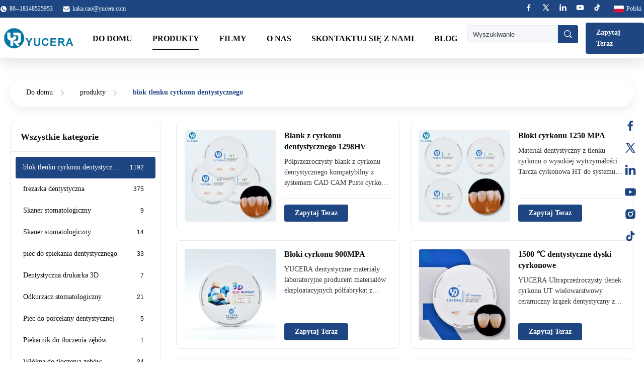

--- FILE ---
content_type: text/html
request_url: https://polish.dentalzirconia-block.com/supplier-419423-dental-zirconia-block
body_size: 48018
content:
<style type="text/css">
/*<![CDATA[*/
img.skeleton{display:block;object-fit:cover;overflow:hidden;background:linear-gradient(135deg,transparent 0,transparent 30%,rgba(255,255,255,.9) 50%,transparent 70%,transparent 100%),linear-gradient(135deg,#d0d0d0 0,#e8e8e8 25%,#f5f5f5 50%,#e8e8e8 75%,#d0d0d0 100%);background-size:200% 100%,200% 100%;background-position:-200% 0,0 0;animation:skeleton-shimmer 2.5s infinite ease-in-out}@keyframes skeleton-shimmer{0%{background-position:-200% 0,0 0}50%{background-position:0 0,0 0}100%{background-position:200% 0,0 0}}img.loaded{background:none;animation:none;display: block;}
/*]]>*/
</style>
<script type="text/javascript">
/*<![CDATA[*/
var newLazy = 1;
/*]]>*/
</script>

<!DOCTYPE html>
<html lang="pl">
<head>
	<meta charset="utf-8">
	<meta http-equiv="X-UA-Compatible" content="IE=edge">
	<meta name="viewport" content="width=device-width, initial-scale=1.0">
    <title>blok tlenku cyrkonu dentystycznego producent z Chin</title>
        <meta name="keywords" content="HT Dental Zirconia Block,95mm Dental Zirconia Block,High Strength Dental Zirconia Block" />
            <meta name="description" content="Kup w cenie fabrycznej blok tlenku cyrkonu dentystycznego, Blank z cyrkonu dentystycznego 1298HV producent od Chiny." />
    <style>img[src$="load_icon.gif"]{object-fit:scale-down !important}.leave-message-dialog ul,.leave-message-dialog li{list-style:none}.leave-message-dialog{background-color:rgba(0,0,0,0.5);position:fixed;top:0;right:0;bottom:0;left:0;z-index:11000;font-family:Roboto !important}.leave-message-dialog input{font-family:Roboto !important}.leave-message-dialog .dialog-content-pql{min-width:600px;box-sizing:border-box;position:absolute;left:50%;top:50%;-webkit-transform:translate(-50%,-50%);-moz-transform:translate(-50%,-50%);-o-transform:translate(-50%,-50%);-ms-transform:translate(-50%,-50%);transform:translate(-50%,-50%);background-color:#fff;border-radius:4px;padding:41px 47px 34px}.leave-message-dialog .dialog-content-pql-id{min-width:716px}.leave-message-dialog .close{position:absolute;width:15px;height:15px;top:22px;right:27px;cursor:pointer}.leave-message-dialog .close:before,.leave-message-dialog .close:after{position:absolute;content:"";background-color:#707070;width:15px;height:2px;top:50%;left:0}.leave-message-dialog .close:before{transform:rotate(45deg)}.leave-message-dialog .close:after{transform:rotate(-45deg)}.leave-message-dialog .title{font-size:24px;color:#333;text-align:center;line-height:1.5;font-weight:bold}.leave-message-dialog p{margin:0}.leave-message-dialog .form{width:100%;margin-top:22px}.leave-message-dialog .form input,.leave-message-dialog .form .textarea{background-color:#f5f5f5;font-family:robot !important}.leave-message-dialog .form input,.leave-message-dialog .form textarea{display:block;width:100%;font-size:16px;border-radius:4px;border:0;outline:0;box-sizing:border-box;padding:12px 19px;line-height:20px;margin-bottom:15px;text-indent:0}.leave-message-dialog .form input{height:44px}.leave-message-dialog .form .textarea{position:relative}.leave-message-dialog .form textarea{font-size:14px;height:180px;background-color:transparent;position:relative;z-index:1}textarea::-webkit-input-placeholder{font-family:robot !important}.leave-message-dialog .form::-webkit-input-placeholder{font-size:16px;color:#999}.leave-message-dialog .form:-moz-placeholder{font-size:16px;color:#999}.leave-message-dialog .form::-moz-placeholder{font-size:16px;color:#999}.leave-message-dialog .form:-ms-input-placeholder{font-size:16px;color:#999}.leave-message-dialog .form #submitStart{margin:0 auto}.leave-message-dialog .form #submitStart:hover{filter:brightness(110%)}.dialog-content-pql-id .img{width:100%;height:200px;border-radius:2px;display:inline-block;position:relative}.dialog-content-pql-id .img img{max-width:100%;max-height:100%;position:absolute;left:50%;top:50%;transform:translate(-50%,-50%)}.dialog-content-pql-id .left{width:200px;float:left}.dialog-content-pql-id .titlep{word-wrap:break-word;display:-webkit-box;-webkit-box-orient:vertical;-webkit-line-clamp:2;overflow:hidden;line-height:20px;margin-top:10px}.dialog-content-pql-id .left ul{list-style:none;margin-top:20px}.dialog-content-pql-id .left ul li{list-style:none;margin-top:6px}.dialog-content-pql-id .left ul li span:first-child{overflow:hidden;text-overflow:ellipsis;white-space:nowrap;display:inline-block;width:100%;line-height:22px}.dialog-content-pql-id .left ul li span:last-child{overflow:hidden;text-overflow:ellipsis;white-space:nowrap;display:inline-block;width:100%;line-height:22px}.dialog-content-pql-id .right{width:400px;float:right;margin-left:20px}.dialog-content-pql-id .title{text-align:left;word-wrap:break-word;display:-webkit-box;-webkit-box-orient:vertical;-webkit-line-clamp:2;overflow:hidden}.dialog-content-pql-id input{width:100%;height:40px;margin-top:20px;border:0;outline:0;background:#f5f5f5;text-indent:16px;font-size:16px}.dialog-content-pql .btn{background:#0f75bd;width:200px;height:40px !important;border-radius:4px !important;text-align:center;line-height:40px;font-size:18px;color:#fff;margin-top:30px;cursor:pointer}.dialog-content-pql .btn:hover{filter:brightness(110%)}.dialog-content-pql-id .mr{position:absolute;width:70px;height:40px;bottom:0;left:0;line-height:40px;text-align:center;color:#757575}.dialog-content-pql-id .mr::before{position:absolute;content:"";display:block;border:5px solid #000;border-color:#000 transparent transparent transparent;top:50%;transform:translateY(-50%);right:5px;margin-top:3px}.dialog-content-pql-id .mr ul{position:absolute;width:100%;cursor:pointer;top:34px;background:#f5f5f5;box-shadow:0 3px 5px 0 rgba(0,0,0,.1);border:1px solid #ededed;display:none}.dialog-content-pql-id .mr:hover ul{display:block}.dialog-content-pql-ok .duihaook{width:80px;height:80px;margin:0 auto;margin-top:20px;margin-bottom:20px;position:relative}.dialog-content-pql-ok .duihaook::after{content:"";display:inline-block;background:#34da00;width:35px;height:12px;transform:rotate(45deg);position:absolute;left:16px;top:35px;border-radius:2px}.dialog-content-pql-ok .duihaook::before{content:"";display:inline-block;background:#a4ff94;width:50px;height:15px;transform:rotate(-45deg);position:absolute;left:32px;border-radius:2px;top:26px}.dialog-content-pql .error-pql{margin-top:-12px;margin-bottom:10px;color:red;display:none}.dialog-content-pql .icon-pql{width:20px;height:20px;display:inline-block;vertical-align:middle;background:red;border-radius:50%}.dialog-content-pql .icon-pql img{width:100%;height:100%}.dialog-content-pql-id .mr #Mr{font-size:14px}.leave-message-dialog .dialog-content-pql-id-hand .form textarea{height:190px}#dialog-content-pql-ok{min-width:460px}.dialog-content-pql-id .titlep,.dialog-content-pql-id .left ul li{font-size:16px}:root{--color-background:#fff;--color-surface:#f5f7fa;--color-primary:#fff;--color-secondary:#5a6268;--color-text:#343a40;--color-text-light:#0a0f14;--color-border:#e9ecef;--color-accent:#1e4682;--font-family-heading:'Georgia',serif;--font-family-body:'Georgia',serif;--font-family-quote:'Georgia',serif;--border-radius-sm:4px;--border-radius-md:8px;--shadow-glow:0 0 16px rgba(30,70,130,0.4);--shadow-sm:0 4px 12px rgba(0,0,0,0.05);--shadow-lg:0 10px 25px rgba(0,0,0,0.1)}body{background-color:var(--color-background);color:var(--color-text);font-family:var(--font-family-body);font-size:16px;line-height:1.6;margin:0;padding:0}h1,h2,h3,h4,h5,h6{margin:0;padding:0;font-size:inherit;font-weight:inherit}ul,li{list-style:none;margin:0;padding:0}a{text-decoration:none;color:inherit}a:hover{text-decoration:none}@keyframes header-component-floatAnimation{0%,100%{transform:translateY(0)}50%{transform:translateY(-15px)}}@keyframes header-component-zoomEffect{0%,100%{transform:scale(1)}50%{transform:scale(1.08)}}.header-component-wrapper{position:relative;transition:all .4s ease-in-out;border-bottom:1px solid var(--color-border);background-color:#1e4682;box-shadow:var(--shadow-lg)}.header-component-wrapper.header-component-scrolled{position:fixed;top:0;left:0;width:100%;background-color:rgba(255,255,255,0.75);-webkit-backdrop-filter:blur(10px);backdrop-filter:blur(10px);box-shadow:var(--shadow-lg);border-bottom:1px solid var(--color-border);z-index:999}.header-component-wrapper .header-component-top-bar,.header-component-wrapper .header-component-top-bar a,.header-component-wrapper .header-component-top-bar span,.header-component-wrapper .header-component-lang-current span{color:#fff}.header-component-wrapper.header-component-scrolled .header-component-main-bar a{color:var(--color-text-light)}.header-component-wrapper.header-component-scrolled .header-component-main-bar a.header-component-inquiry-btn{color:var(--color-primary)}.header-component-wrapper .header-component-nav>li>a::after{background-color:#fff}.header-component-wrapper .header-component-nav>li.active>a,.header-component-wrapper .header-component-nav>li:hover>a{color:var(--color-accent)}.header-component-wrapper .header-component-nav>li.active>a::after,.header-component-wrapper .header-component-nav>li:hover>a::after{background-color:var(--color-accent)}.header-component-wrapper .header-component-search-input{border:1px solid var(--color-border);background-color:var(--color-surface);color:var(--color-text-light)}.header-component-wrapper .header-component-search-btn{background-color:var(--color-accent);transition:opacity .3s}.header-component-wrapper .header-component-search-btn:hover{opacity:.85}.header-component-wrapper .header-component-search-btn svg{fill:var(--color-primary)}#page_header{background-color:var(--color-background)}#page_header .header-component-nav>li>a{color:var(--color-text-light)}#page_header .header-component-nav>li>a::after{background-color:var(--color-text-light)}.header-component-container{max-width:1400px;margin:0 auto;font-family:var(--font-family-body)}.header-component-top-bar{display:flex;justify-content:space-between;align-items:center;height:35px;font-size:12px;color:var(--color-text)}.header-component-top-left,.header-component-top-right{display:flex;align-items:center}.header-component-top-left>div{margin-right:20px;display:flex;align-items:center}.header-component-top-left svg{margin-right:5px}.header-component-top-bar a{color:var(--color-text);transition:color .3s}.header-component-top-bar a:hover{color:var(--color-accent)}.header-component-social-icons a{margin-left:15px;display:inline-block}.header-component-lang-switcher{position:relative;margin-left:20px;cursor:pointer;z-index:99999}.header-component-lang-current{display:flex;align-items:center;padding:5px}.header-component-lang-current span{margin-left:5px;color:var(--color-text);white-space:nowrap;display:inline-block;vertical-align:middle}.header-component-lang-dropdown{display:none;position:absolute;top:100%;right:0;background-color:rgba(255,255,255,0.75);border:1px solid var(--color-border);box-shadow:var(--shadow-sm);list-style:none;padding:5px 0;margin:0;min-width:120px;z-index:999999;max-height:285px;overflow-y:auto}.header-component-lang-switcher.active .header-component-lang-dropdown{display:block}.header-component-top-bar .header-component-lang-dropdown li a{display:flex;align-items:center;padding:8px 15px;font-size:13px;color:var(--color-accent)}.header-component-top-bar .header-component-lang-dropdown li a span{color:var(--color-accent)}.header-component-lang-dropdown li a:hover{background-color:var(--color-background)}.header-component-lang-dropdown li a span{margin-left:8px;white-space:nowrap;display:inline-block;vertical-align:middle}.header-component-lang-current img,.header-component-lang-dropdown li a img{width:20px;height:auto}.header-component-main-bar{display:flex;justify-content:space-between;align-items:center;height:80px;position:relative}.header-component-logo img{max-height:42px;display:block}.header-component-nav{display:flex;list-style:none;margin:0;padding:0 0 0 60px}.header-component-nav>li{margin:0 20px;position:relative}.header-component-nav>li>a{display:block;padding:30px 0;color:#fff;font-size:16px;font-weight:bold;position:relative;transition:color .3s;white-space:nowrap;text-transform:uppercase}.header-component-nav>li>a::after{content:'';position:absolute;bottom:20px;left:0;width:100%;height:2px;background-color:var(--color-text-light);transform:scaleX(0);transition:transform .3s ease-in-out;transform-origin:center}.header-component-nav>li:hover>a,.header-component-nav>li.active>a{color:var(--color-accent)}.header-component-nav>li:hover>a::after,.header-component-nav>li.active>a::after{transform:scaleX(1);background-color:var(--color-accent)}.header-component-dropdown-menu{visibility:hidden;opacity:0;position:absolute;top:85px;left:50%;transform:translateX(-50%) translateY(10px);width:1200px;background-color:var(--color-surface);box-shadow:var(--shadow-lg);border:1px solid var(--color-border);padding:20px;box-sizing:border-box;transition:opacity .3s ease,transform .3s ease,visibility .3s;pointer-events:none;z-index:999}.header-component-nav>li[data-nav-id="productLi"]{position:static}.header-component-nav>li:hover>.header-component-dropdown-menu{visibility:visible;opacity:1;transform:translateX(-50%) translateY(0);pointer-events:auto}.header-component-dropdown-menu ul{list-style:none;margin:0 -10px;padding:0;display:flex;flex-wrap:wrap}.header-component-dropdown-menu>ul>li{flex:0 0 16.666%;padding:0 10px;box-sizing:border-box;margin-bottom:20px}.header-component-dropdown-menu>ul>li>a{display:block;color:var(--color-text-light);font-size:14px;font-weight:bold;text-align:center;transition:color .3s}.header-component-dropdown-menu>ul>li>a:hover{color:var(--color-accent)}.header-component-dropdown-menu>ul>li>a:hover img{transform:scale(1.05)}.header-component-dropdown-menu .header-component-category-image-wrapper{border:1px solid var(--color-border);margin-bottom:10px;overflow:hidden;aspect-ratio:1 / 1}.header-component-dropdown-menu .header-component-category-image-wrapper img{width:100%;height:100%;display:block;transition:transform .3s ease;object-fit:cover}.header-component-submenu{visibility:hidden;opacity:0;position:absolute;top:-1px;left:100%;background-color:var(--color-surface);box-shadow:var(--shadow-lg);border:1px solid var(--color-border);padding:10px 0;min-width:200px;transition:opacity .3s ease,transform .3s ease,visibility .3s;pointer-events:none;transform:translateX(-10px)}.header-component-dropdown-menu>ul>li:hover>.header-component-submenu{visibility:visible;opacity:1;pointer-events:auto;transform:translateX(0)}.header-component-right-controls{display:flex;align-items:center}.header-component-search-container{position:relative;margin-right:15px}.header-component-search-form{display:flex;align-items:center}.header-component-search-input{border:1px solid var(--color-border);background-color:var(--color-background);color:var(--color-text-light);height:36px;padding:0 10px;width:180px;outline:0;border-radius:var(--border-radius-sm) 0 0 var(--border-radius-sm);transition:all .3s}.header-component-search-input::placeholder{color:var(--color-text)}.header-component-search-btn{height:36px;width:40px;border:0;background-color:var(--color-background);cursor:pointer;display:flex;align-items:center;justify-content:center;border-radius:0 var(--border-radius-sm) var(--border-radius-sm) 0;border-left:0}.header-component-inquiry-btn{display:inline-block;background-color:var(--color-accent);color:var(--color-primary);padding:8px 20px;font-size:14px;font-weight:bold;border-radius:var(--border-radius-sm);transition:all .3s;border:1px solid transparent}.header-component-inquiry-btn:hover{background-color:transparent;color:var(--color-accent);border:1px solid var(--color-accent)}.header-component-wrapper.header-component-scrolled .header-component-main-bar a.header-component-inquiry-btn:hover{background-color:var(--color-background);color:var(--color-accent);border:1px solid var(--color-accent)}.floating-social-bar-container{position:fixed;top:50%;right:0;transform:translateY(-50%);z-index:1000}.floating-social-bar-list{list-style:none;margin:0;padding:5px}.floating-social-bar-list li{margin:0;padding:0}.floating-social-bar-item a{display:flex;align-items:center;justify-content:flex-end;width:44px;height:44px;transition:background-color .3s ease;overflow:visible;padding-right:10px;box-sizing:border-box;border-radius:var(--border-radius-sm) 0 0 var(--border-radius-sm);position:relative}.floating-social-bar-item a:hover{background-color:var(--color-surface)}.floating-social-bar-label{position:absolute;right:100%;top:0;height:100%;display:flex;align-items:center;padding:0 10px;background-color:var(--color-surface);border-radius:var(--border-radius-sm) 0 0 var(--border-radius-sm);font-size:14px;white-space:nowrap;font-weight:bold;opacity:0;visibility:hidden;transition:opacity .3s ease,visibility .3s ease;pointer-events:none;color:var(--color-accent)}.floating-social-bar-item a:hover .floating-social-bar-label{opacity:1;visibility:visible}.header-component-nav>li>.header-component-submenu{visibility:hidden;opacity:0;position:absolute;top:85px;left:50%;transform:translateX(-50%) translateY(10px);background-color:var(--color-surface);box-shadow:var(--shadow-lg);border:1px solid var(--color-border);padding:10px 0;min-width:200px;transition:opacity .3s ease,transform .3s ease,visibility .3s;pointer-events:none;z-index:999}.header-component-nav>li:hover>.header-component-submenu{visibility:visible;opacity:1;transform:translateX(-50%) translateY(0);pointer-events:auto}.header-component-nav>li>.header-component-submenu li a{padding:10px 20px;display:block;color:var(--color-text-light);white-space:nowrap}.header-component-nav>li>.header-component-submenu li a:hover{background-color:var(--color-background);color:var(--color-accent)}#main-content{margin-top:0}.category-page-container{max-width:1400px;margin:0 auto;padding:30px 20px}.category-page-layout-grid{display:grid;grid-template-columns:300px 1fr;align-items:flex-start;gap:30px}.category-page-sidebar{position:sticky;top:136px}.category-page-main-content{min-width:0}.product-list-items{list-style:none;padding:0;margin:0;display:grid;grid-template-columns:repeat(2,1fr);gap:20px}.breadcrumb-floating-nav{padding:10px 0;margin-bottom:20px}.breadcrumb-floating-container{display:flex;align-items:center;background:rgba(255,255,255,0.85);backdrop-filter:blur(10px);border-radius:50px;padding:10px 20px;box-shadow:0 6px 20px rgba(0,0,0,0.08);font-family:var(--font-family-body);flex-wrap:wrap}.breadcrumb-floating-container a,.breadcrumb-floating-container h1{color:var(--color-text-light);text-decoration:none;padding:6px 12px;font-size:14px;position:relative;transition:all .3s ease}.breadcrumb-floating-container a:after{content:"";display:inline-block;width:22px;height:22px;background-image:url("data:image/svg+xml,%3Csvg xmlns='http://www.w3.org/2000/svg' viewBox='0 0 24 24' fill='%23cccccc'%3E%3Cpath d='M8.59 16.59L13.17 12 8.59 7.41 10 6l6 6-6 6-1.41-1.41z'/%3E%3C/svg%3E");background-size:contain;background-repeat:no-repeat;vertical-align:middle;margin-left:8px}.breadcrumb-floating-container a:hover{color:var(--color-accent)}.breadcrumb-floating-container h1{color:var(--color-accent);font-weight:600;font-size:14px;padding:6px 12px;margin:0}.side-nav-category-container{width:100%;font-family:var(--font-family-body);background-color:var(--color-primary);border:1px solid var(--color-border);border-radius:var(--border-radius-md);box-sizing:border-box;margin-bottom:30px}.side-nav-category-header{padding:15px 20px;font-size:18px;font-weight:bold;color:var(--color-text-light);border-bottom:1px solid var(--color-border);font-family:var(--font-family-heading)}.side-nav-category-list{list-style:none;margin:0;padding:10px}.side-nav-category-item{position:relative}.side-nav-category-item>a{display:flex;align-items:center;padding:10px 15px;text-decoration:none;color:var(--color-text-light);font-size:14px;transition:background-color .2s ease,color .2s ease;border-radius:var(--border-radius-sm)}.side-nav-category-item:hover>a,.side-nav-category-item.active>a{background-color:#1e4682;color:#fff}.side-nav-category-item>a .side-nav-category-name{white-space:nowrap;overflow:hidden;text-overflow:ellipsis;margin-right:10px}.side-nav-category-toggle{cursor:pointer;font-size:16px;width:1em;text-align:center;margin-right:8px;flex-shrink:0;color:var(--color-text)}.side-nav-category-submenu{display:none;padding-left:25px}.side-nav-category-count{font-size:12px;color:#000;white-space:nowrap;background-color:transparent;border-radius:10px;padding:2px 8px;margin-left:auto;transition:background-color .2s ease,color .2s ease;font-family:Arial,sans-serif}.side-nav-category-item:hover .side-nav-category-count{background-color:transparent;color:#fff}.side-nav-category-item.active .side-nav-category-count{background-color:#1e4682;color:#fff}.b2b-product-card-container{display:flex;font-family:var(--font-family-body);background-color:var(--color-primary);border:1px solid var(--color-border);padding:16px;transition:box-shadow .3s ease-in-out,border-color .3s ease-in-out;box-sizing:border-box;width:100%;border-radius:var(--border-radius-md)}.b2b-product-card-container:hover{box-shadow:var(--shadow-glow);border-color:var(--color-accent)}.b2b-product-card-image-link{position:relative;flex-shrink:0;width:180px;height:180px;margin-right:16px;display:block;border:1px solid var(--color-border);border-radius:var(--border-radius-sm);overflow:hidden}.b2b-product-card-image{width:100%;height:100%;object-fit:cover;display:block}.b2b-product-card-content{flex-grow:1;display:flex;flex-direction:column;min-width:0}.b2b-product-card-video-icon{position:absolute;right:8px;bottom:8px;width:24px;height:24px;background-color:rgba(0,0,0,0.5);border-radius:50%;display:flex;align-items:center;justify-content:center;z-index:1}.b2b-product-card-video-icon::after{content:'';display:block;width:0;height:0;border-top:6px solid transparent;border-bottom:6px solid transparent;border-left:10px solid white;margin-left:2px}.b2b-product-card-name{font-size:16px;font-weight:600;color:var(--color-text-light);margin:0 0 8px 0;line-height:1.4;max-height:44.8px;overflow:hidden;text-overflow:ellipsis;display:-webkit-box;-webkit-line-clamp:2;-webkit-box-orient:vertical}.b2b-product-card-name a{color:inherit;text-decoration:none;transition:color .3s}.b2b-product-card-name a:hover{color:var(--color-accent)}.b2b-product-card-attributes{margin:8px 0}.b2b-product-card-attribute-item{font-size:12px;color:var(--color-text);line-height:1.5;overflow:hidden;text-overflow:ellipsis;white-space:nowrap}.b2b-product-card-remark{font-size:14px;color:var(--color-text);line-height:1.5;margin:0;height:63px;overflow:hidden;text-overflow:ellipsis;display:-webkit-box;-webkit-line-clamp:3;-webkit-box-orient:vertical}.b2b-product-card-inquiry-wrapper{margin-top:12px;padding-top:12px;border-top:1px solid var(--color-border)}.b2b-product-card-inquiry-btn{display:inline-block;background-color:var(--color-accent);color:var(--color-primary);padding:8px 20px;border-radius:var(--border-radius-sm);font-size:14px;font-weight:bold;text-align:center;text-decoration:none;cursor:pointer;transition:background-color .3s,border-color .3s;border:1px solid transparent;font-family:inherit}.b2b-product-card-inquiry-btn:hover{background-color:#f5f7fa;color:#1e4682;border-color:#1e4682}.b2b-pagination-container{display:flex;justify-content:center;align-items:center;font-family:var(--font-family-body);font-size:14px;margin:40px 0 20px;user-select:none}.b2b-pagination-item{display:inline-flex;align-items:center;justify-content:center;min-width:38px;height:38px;padding:0 10px;margin:0 5px;border:1px solid var(--color-border);border-radius:var(--border-radius-sm);color:var(--color-text-light);background-color:var(--color-primary);text-decoration:none;transition:all .2s ease-in-out;cursor:pointer;box-sizing:border-box}a.b2b-pagination-item:hover{border-color:var(--color-accent);color:var(--color-accent);background-color:rgba(0,191,255,0.1)}.b2b-pagination-item.active{border-color:var(--color-accent);background-color:var(--color-accent);color:var(--color-primary);font-weight:bold;cursor:default}.b2b-pagination-item.disabled{color:var(--color-text);background-color:var(--color-secondary);border-color:var(--color-border);cursor:not-allowed}.designated-contact-card-wrapper{font-family:var(--font-family-body);color:var(--color-text-light);width:100%;padding:24px;border:1px solid var(--color-border);border-radius:var(--border-radius-md);background-color:var(--color-primary);box-shadow:0 4px 8px rgba(0,0,0,0.05);transition:transform .3s ease,box-shadow .3s ease;box-sizing:border-box}.designated-contact-card-wrapper:hover{transform:translateY(-5px);box-shadow:var(--shadow-glow)}.designated-contact-card-header{text-align:center;border-bottom:1px solid var(--color-border);padding-bottom:15px;margin-bottom:15px}.designated-contact-card-name{font-size:18px;font-weight:bold;color:var(--color-text-light);margin:0 0 5px 0;font-family:var(--font-family-heading)}.designated-contact-card-job{font-size:14px;color:var(--color-text);margin:0}.designated-contact-card-list{list-style:none;padding:0;margin:0 0 20px 0}.designated-contact-card-list li{font-size:14px;color:var(--color-text);margin-bottom:12px;display:flex;align-items:flex-start;position:relative}.designated-contact-card-list li .designated-contact-card-label{font-weight:600;color:var(--color-text-light);min-width:80px;flex-shrink:0}.designated-contact-card-list li .designated-contact-card-value{word-break:break-all;font-family:Arial,sans-serif}.designated-contact-card-list li a{color:var(--color-accent);text-decoration:none}.designated-contact-card-list li a:hover{text-decoration:underline}.designated-contact-card-wechat-qr-popup{display:none;position:fixed;padding:10px;background:var(--color-primary);border:1px solid var(--color-border);box-shadow:0 2px 10px rgba(0,0,0,0.15);border-radius:var(--border-radius-sm);z-index:500;pointer-events:none}.designated-contact-card-wechat-qr-popup img{width:120px;height:120px;display:block}.designated-contact-card-socials{display:flex;justify-content:center;flex-wrap:wrap;gap:15px;margin-bottom:20px;padding-top:15px;border-top:1px solid var(--color-border)}.designated-contact-card-socials a{display:inline-block;font-size:14px;color:var(--color-text);text-decoration:none;transition:color .2s ease}.designated-contact-card-socials a svg{width:24px;height:24px;display:block}.designated-contact-card-socials a:hover{color:var(--color-accent)}.designated-contact-card-inquiry-btn{display:block;width:100%;padding:12px 0;background-color:var(--color-accent);color:var(--color-primary);text-align:center;font-size:16px;font-weight:bold;border-radius:var(--border-radius-sm);text-decoration:none;transition:background-color .3s ease;cursor:pointer;border:0}.designated-contact-card-inquiry-btn:hover{background-color:#00a1cc}.site-footer{font-family:var(--font-family-body);color:var(--color-text);position:relative;font-size:14px;line-height:1.6}.site-footer *{margin:0;padding:0;box-sizing:border-box}.site-footer ul{list-style:none}.site-footer a{transition:color .3s ease,text-decoration-color .3s ease}.site-footer a:hover{color:var(--color-accent)}.site-footer input{outline:0;border:0;font-family:Arial,sans-serif;color:var(--color-text-light)}.site-footer input[type="submit"]{cursor:pointer}.site-footer .site-footer__content{max-width:1400px;margin:0 auto;position:relative}.site-footer .site-footer__flex{display:flex}.site-footer .site-footer__flex--wrap{flex-wrap:wrap}.site-footer .site-footer__flex--between{justify-content:space-between}.site-footer .site-footer__flex--align-top{align-items:flex-start}.site-footer .site-footer__flex--align-middle{align-items:center}.site-footer .site-footer__container{background:#02132d}.site-footer .site-footer__main{padding:80px 0 40px}.site-footer .site-footer__intro{width:340px;margin-right:2%}.site-footer .site-footer__intro .site-footer__logo{display:block;overflow:hidden;position:relative;text-indent:-999px;max-width:31.5%}.site-footer .site-footer__intro .site-footer__logo img{display:block;width:100%;height:auto}.site-footer .site-footer__intro .site-footer__logo p{position:absolute;z-index:-1;inset:0}.site-footer .site-footer__intro p{font-size:14px;color:#fff;margin-top:20px}.site-footer .site-footer__intro form{width:100%;max-width:327px;display:grid;gap:12px;margin-top:25px}.site-footer .site-footer__intro form input[type=email]{width:100%;display:block;border-radius:var(--border-radius-sm);background-color:var(--color-background);font-size:14px;padding:12px 18px;border:1px solid var(--color-border)}.site-footer .site-footer__intro form input[type=email]::placeholder{color:var(--color-text)}.site-footer .site-footer__intro form input[type=submit]{text-transform:uppercase;display:block;font-size:14px;font-weight:500;width:100%;border-radius:var(--border-radius-sm);background-color:var(--color-accent);color:#fff;padding:12px 18px;transition:all .3s;border:1px solid transparent}.site-footer .site-footer__intro form input[type=submit]:hover{background-color:var(--color-background);color:var(--color-accent);border:1px solid var(--color-accent)}.site-footer .site-footer__links-group{flex:1;min-width:180px}.site-footer .site-footer__links-group strong{display:block;font-weight:600;text-transform:uppercase;font-size:16px;color:#fff;margin-bottom:25px;font-family:var(--font-family-heading)}.site-footer .site-footer__links-group li{margin-bottom:12px}.site-footer .site-footer__links-group li:last-child{margin-bottom:0}.site-footer .site-footer__links-group li a{font-weight:400;font-size:14px;color:#fff}.site-footer .site-footer__links-group li a:hover{color:var(--color-accent)}.site-footer .site-footer__contact-group{width:auto;flex-grow:1.2}.site-footer .site-footer__contact-group strong{margin-bottom:25px}.site-footer .site-footer__contact-group li{position:relative;padding-left:32px;margin-bottom:18px;display:flex;flex-direction:column}.site-footer .site-footer__contact-group li>svg{position:absolute;left:0;top:2px}.site-footer .site-footer__contact-group li a{font-weight:400;color:#fff}.site-footer .site-footer__contact-group li .site-footer__contact-label{font-size:13px;line-height:1.5;color:#fff;margin-top:2px}.site-footer .site-footer__social{margin-top:30px}.site-footer .site-footer__social .site-footer__social-list{gap:15px;display:flex;flex-wrap:wrap;align-items:center}.site-footer .site-footer__social .site-footer__social-list a{opacity:.7;display:block;width:24px;height:24px;transition:all .3s}.site-footer .site-footer__social .site-footer__social-list a:hover{opacity:1;transform:scale(1.1)}.site-footer .site-footer__copyright{border-top:1px solid var(--color-border);padding:20px 0}.site-footer .site-footer__copyright .site-footer__flex{gap:15px}.site-footer .site-footer__copyright p,.site-footer .site-footer__copyright a{font-weight:400;color:#fff;font-size:12px}.site-footer .site-footer__copyright a{display:block;transition:all .3s}.site-footer .site-footer__copyright a::before{display:inline-block;content:' | ';pointer-events:none;color:var(--color-border);margin-right:8px}.site-footer .site-footer__copyright a:hover{color:var(--color-accent)}.site-footer .site-footer__copyright .site-footer__copyright-btns{flex:1;display:flex;justify-content:flex-end}
</style>   
				

<meta property="og:title" content="blok tlenku cyrkonu dentystycznego producent z Chin" />
<meta property="og:description" content="Kup w cenie fabrycznej blok tlenku cyrkonu dentystycznego, Blank z cyrkonu dentystycznego 1298HV producent od Chiny." />
<meta property="og:type" content="product" />
<meta property="og:availability" content="instock" />
<meta property="og:site_name" content="Shenzhen Yurucheng Dental Materials Co., Ltd" />
<meta property="og:url" content="https://polish.dentalzirconia-block.com/supplier-419423-dental-zirconia-block" />
<meta property="og:image" content="https://polish.dentalzirconia-block.com/photo/pt31343116-1298hv_dental_zirconia_blank.jpg" />
<link rel="canonical" href="https://polish.dentalzirconia-block.com/supplier-419423-dental-zirconia-block" />
<link rel="alternate" href="https://m.polish.dentalzirconia-block.com/supplier-419423-dental-zirconia-block" media="only screen and (max-width: 640px)" />
<style type="text/css">
/*<![CDATA[*/
img.skeleton{display:block;object-fit:cover;overflow:hidden;background:linear-gradient(135deg,transparent 0,transparent 30%,rgba(255,255,255,.9) 50%,transparent 70%,transparent 100%),linear-gradient(135deg,#d0d0d0 0,#e8e8e8 25%,#f5f5f5 50%,#e8e8e8 75%,#d0d0d0 100%);background-size:200% 100%,200% 100%;background-position:-200% 0,0 0;animation:skeleton-shimmer 2.5s infinite ease-in-out}@keyframes skeleton-shimmer{0%{background-position:-200% 0,0 0}50%{background-position:0 0,0 0}100%{background-position:200% 0,0 0}}img.loaded{background:none;animation:none;display: block;}
/*]]>*/
</style>
<script type="text/javascript">
/*<![CDATA[*/
window.isvideotpl = 2;window.detailurl = '';
var colorUrl = '';var isShowGuide = 2;var showGuideColor = 0;var im_appid = 10003;var im_msg="Good day, what product are you looking for?";

var cta_cid = 49847;var use_defaulProductInfo = 1;var cta_pid = 0;var test_company = 0;var webim_domain = '';var company_type = 0;var cta_equipment = 'pc'; var setcookie = 'setwebimCookie(0,0,0)'; var whatsapplink = "https://wa.me/008618929399126?text=Hi%2C+Shenzhen+Yurucheng+Dental+Materials+Co.%2C+Ltd%2C+I%27m+interested+in+your+products."; function insertMeta(){var str = '<meta name="mobile-web-app-capable" content="yes" /><meta name="viewport" content="width=device-width, initial-scale=1.0" />';document.head.insertAdjacentHTML('beforeend',str);} var element = document.querySelector('a.footer_webim_a[href="/webim/webim_tab.html"]');if (element) {element.parentNode.removeChild(element);}
var colorUrl = '';
var aisearch = 0;
var selfUrl = '';
window.playerReportUrl='/vod/view_count/report';
var query_string = ["Products","Show",419423];
var g_tp = '';
var customtplcolor = 20084;
var str_chat = 'rozmowa';
				var str_call_now = 'Zadzwoń teraz.';
var str_chat_now = 'Rozmawiaj teraz.';
var str_contact1 = 'Najlepszą cenę';var str_chat_lang='polish';var str_contact2 = 'Zdobądź cenę';var str_contact2 = 'Najlepsza cena';var str_contact = 'kontakt';
window.predomainsub = "";
var newLazy = 1;
/*]]>*/
</script>
</head>
<body>
<!-- Google tag (gtag.js) -->
<script async src="https://www.googletagmanager.com/gtag/js?id=G-2MLWR4J7XM"></script>
<script>
  window.dataLayer = window.dataLayer || [];
  function gtag(){dataLayer.push(arguments);}
  gtag('js', new Date());

  gtag('config', 'G-F39DHWK0Z8', {cookie_flags: "SameSite=None;Secure"});
gtag('set', {
 'cookie_flags': 'SameSite=None;Secure'
                  });
<script>
        window.okkiConfigs = window.okkiConfigs || [];
        function okkiAdd() { okkiConfigs.push(arguments); };
        okkiAdd("analytics", { siteId: "38069-27081", gId: "" });
      </script>
      <script async src="//tfile.xiaoman.cn/okki/analyze.js?id=38069-27081-"></script>
</script><img src="/logo.gif" style="display:none" alt="logo"/>
<a style="display: none!important;" title="Shenzhen Yurucheng Dental Materials Co., Ltd" class="float-inquiry" href="/contactnow.html" onclick='setinquiryCookie("{\"showproduct\":0,\"pid\":0,\"name\":\"\",\"source_url\":\"\",\"picurl\":\"\",\"propertyDetail\":[],\"username\":\"Miss. KaKa\",\"viewTime\":\"Ostatnie logowanie : 10 godzin 01 minuty temu\",\"subject\":\"Prosz\\u0119 przes\\u0142a\\u0107 mi dobr\\u0105 cen\\u0119\",\"countrycode\":\"\"}");'></a>
<style type="text/css">.vr-asidebox {position: fixed; bottom: 290px; left: 16px; width: 160px; height: 90px; background: #eee; overflow: hidden; border: 4px solid rgba(4, 120, 237, 0.24); box-shadow: 0px 8px 16px rgba(0, 0, 0, 0.08); border-radius: 8px; display: none; z-index: 1000; } .vr-small {position: fixed; bottom: 290px; left: 16px; width: 72px; height: 90px; background: url(/images/ctm_icon_vr.png) no-repeat center; background-size: 69.5px; overflow: hidden; display: none; cursor: pointer; z-index: 1000; display: block; text-decoration: none; } .vr-group {position: relative; } .vr-animate {width: 160px; height: 90px; background: #eee; position: relative; } .js-marquee {/*margin-right: 0!important;*/ } .vr-link {position: absolute; top: 0; left: 0; width: 100%; height: 100%; display: none; } .vr-mask {position: absolute; top: 0px; left: 0px; width: 100%; height: 100%; display: block; background: #000; opacity: 0.4; } .vr-jump {position: absolute; top: 0px; left: 0px; width: 100%; height: 100%; display: block; background: url(/images/ctm_icon_see.png) no-repeat center center; background-size: 34px; font-size: 0; } .vr-close {position: absolute; top: 50%; right: 0px; width: 16px; height: 20px; display: block; transform: translate(0, -50%); background: rgba(255, 255, 255, 0.6); border-radius: 4px 0px 0px 4px; cursor: pointer; } .vr-close i {position: absolute; top: 0px; left: 0px; width: 100%; height: 100%; display: block; background: url(/images/ctm_icon_left.png) no-repeat center center; background-size: 16px; } .vr-group:hover .vr-link {display: block; } .vr-logo {position: absolute; top: 4px; left: 4px; width: 50px; height: 14px; background: url(/images/ctm_icon_vrshow.png) no-repeat; background-size: 48px; }
</style>

<div data-content="content">

        
        
        
        
        
        <section id="header-content">


<div class="header-component-wrapper">
    <div class="header-component-container">
        <div class="header-component-top-bar">
            <div class="header-component-top-left">
                                <div id="header-tel">
                    
                    <svg viewBox="0 0 44 44" xmlns="http://www.w3.org/2000/svg" xmlns:xlink="http://www.w3.org/1999/xlink" width="14" height="14" fill="none">
	<path id="矢量 2018" d="M22 3C11.55 3 3 11.55 3 22C3 32.45 11.55 41 22 41C32.45 41 41 32.45 41 22C41 11.55 32.45 3 22 3ZM16.6167 26.75C6.16667 15.9833 14.0833 8.06667 18.0417 12.6583C20.2583 15.1917 17.4083 16.9333 17.25 18.8333C16.9333 20.8917 18.675 22.6333 20.2583 24.2167C21.525 25.6417 23.1083 26.4333 25.0083 26.5917C27.7 26.275 29.4417 24.375 31.6583 26.75C35.6167 30.8667 26.9083 37.675 16.6167 26.75Z" fill="#FFFFFF" fill-rule="nonzero" />
</svg>
                    <span>86--18148525953</span>
                </div>
                                                <div id="header-email">
                    
                    <svg viewBox="0 0 44 44" xmlns="http://www.w3.org/2000/svg" xmlns:xlink="http://www.w3.org/1999/xlink" width="14" height="14" fill="none">
	<path id="矢量 2010" d="M43 14.2128L43 35.3571C43 35.4765 42.994 35.5955 42.9822 35.7142C42.9703 35.8329 42.9525 35.9508 42.9288 36.0678C42.9051 36.1848 42.8757 36.3004 42.8404 36.4146C42.8052 36.5288 42.7644 36.641 42.7179 36.7512C42.6715 36.8614 42.6196 36.9691 42.5624 37.0744C42.5052 37.1796 42.4429 37.2818 42.3754 37.381C42.308 37.4802 42.2358 37.5759 42.1588 37.6681C42.0818 37.7604 42.0004 37.8487 41.9146 37.933C41.8288 38.0174 41.7389 38.0974 41.6451 38.1731C41.5513 38.2488 41.4539 38.3198 41.353 38.3861C41.2521 38.4523 41.1481 38.5136 41.0411 38.5699C40.934 38.6261 40.8244 38.677 40.7123 38.7227C40.6002 38.7684 40.486 38.8085 40.3699 38.8431C40.2537 38.8778 40.1361 38.9067 40.0171 38.93C39.8981 38.9533 39.7781 38.9708 39.6574 38.9825C39.5366 38.9942 39.4155 39 39.2941 39L4.70589 39C4.58452 39 4.46344 38.9942 4.34265 38.9825C4.22186 38.9708 4.10195 38.9533 3.98291 38.93C3.86387 38.9067 3.74628 38.8778 3.63013 38.8431C3.51398 38.8085 3.39984 38.7684 3.28771 38.7227C3.17558 38.677 3.06599 38.6261 2.95895 38.5699C2.85191 38.5136 2.74793 38.4523 2.64701 38.3861C2.5461 38.3198 2.44873 38.2488 2.3549 38.1731C2.26108 38.0974 2.17126 38.0174 2.08544 37.933C1.99961 37.8487 1.9182 37.7604 1.84121 37.6681C1.76421 37.5759 1.69199 37.4802 1.62456 37.381C1.55713 37.2818 1.49481 37.1796 1.43759 37.0744C1.38038 36.9691 1.32855 36.8614 1.2821 36.7512C1.23566 36.641 1.19482 36.5288 1.15958 36.4146C1.12435 36.3004 1.09489 36.1848 1.07122 36.0678C1.04754 35.9508 1.02975 35.8329 1.01785 35.7142C1.00596 35.5955 1.00001 35.4765 1.00001 35.3571L1.00001 14.2128L16.4078 27.0539C16.6012 27.215 16.8014 27.3676 17.0085 27.5114C17.2155 27.6553 17.4286 27.79 17.6477 27.9154C17.8667 28.0409 18.091 28.1566 18.3205 28.2627C18.5499 28.3687 18.7836 28.4647 19.0217 28.5505C19.2597 28.6364 19.5011 28.7118 19.7459 28.7767C19.9907 28.8417 20.2379 28.896 20.4875 28.9396C20.7372 28.9832 20.9883 29.0159 21.2408 29.0378C21.4934 29.0597 21.7465 29.0706 22 29.0706C22.2535 29.0706 22.5066 29.0597 22.7592 29.0378C23.0117 29.0159 23.2628 28.9832 23.5125 28.9396C23.7621 28.896 24.0093 28.8417 24.2541 28.7767C24.4989 28.7118 24.7403 28.6364 24.9783 28.5505C25.2164 28.4647 25.4501 28.3687 25.6795 28.2627C25.909 28.1566 26.1333 28.0409 26.3524 27.9154C26.5714 27.79 26.7845 27.6553 26.9915 27.5114C27.1986 27.3676 27.3988 27.215 27.5922 27.0539L43 14.2128ZM39.2941 5C39.7494 5.0005 40.19 5.07983 40.6159 5.238C41.234 5.46941 41.7512 5.83775 42.1674 6.343C42.3901 6.6113 42.5705 6.90475 42.7085 7.22336C42.8691 7.59736 42.9679 8.00293 42.9926 8.42914L43 8.64286L43 9.85714L24.4051 25.4486C24.2463 25.5818 24.0772 25.7009 23.8979 25.806C23.7185 25.9111 23.5315 26.0007 23.3368 26.0747C23.142 26.1487 22.9423 26.2062 22.7377 26.247C22.5331 26.2879 22.3265 26.3115 22.1178 26.3181C21.9091 26.3246 21.7014 26.3138 21.4945 26.2858C21.2877 26.2578 21.0847 26.213 20.8856 26.1513C20.6865 26.0895 20.494 26.0118 20.3083 25.9181C20.1225 25.8244 19.9461 25.7161 19.7789 25.5931L19.5949 25.4474L1.00001 9.85714L1.00001 8.64286C0.999254 8.30572 1.04538 7.97489 1.13837 7.65038C1.23137 7.32587 1.36771 7.02003 1.54738 6.73285C1.72705 6.44568 1.94322 6.1881 2.19589 5.96012C2.44856 5.73214 2.72811 5.54243 3.03454 5.391C3.55998 5.12985 4.1171 4.99952 4.70589 5L39.2941 5L39.2941 5Z" fill="#FFFFFF" fill-rule="nonzero" />
</svg>
                    <a href="mailto:kaka.cao@yucera.com">kaka.cao@yucera.com</a>
                </div>
                            </div>
            <div class="header-component-top-right">
                <div id="header-socials" class="header-component-social-icons">
                                            <a href="https://www.facebook.com/YuceraDentalSolutions" target="_blank" title="Facebook">
                            
                            <svg viewBox="0 0 44 44" xmlns="http://www.w3.org/2000/svg" xmlns:xlink="http://www.w3.org/1999/xlink" width="16" height="16" fill="none">
	<path id="矢量 2011" d="M31 4.26683L31 10.137L27.5475 10.137C26.2866 10.137 25.4363 10.4038 24.9965 10.9375C24.5567 11.4712 24.3368 12.2716 24.3368 13.3389L24.3368 17.5415L30.7801 17.5415L29.9225 24.1232L24.3368 24.1232L24.3368 41L17.6076 41L17.6076 24.1232L12 24.1232L12 17.5415L17.6076 17.5415L17.6076 12.6941C17.6076 9.9369 18.37 7.79858 19.8947 6.27915C21.4194 4.75972 23.4498 4 25.9861 4C28.1412 4 29.8125 4.08894 31 4.26683L31 4.26683Z" fill="#FFFFFF" fill-rule="nonzero" />
</svg>
                        </a>
                                                                <a href="https://twitter.com/Yuceradental" target="_blank" title="Twitter">
                            
                            <svg viewBox="0 0 44 44" xmlns="http://www.w3.org/2000/svg" xmlns:xlink="http://www.w3.org/1999/xlink" width="16" height="16" fill="none">
	<path id="path" d="M40 40L25.9212 19.0192L38.6389 4L34.3973 4L24.0565 16.24L15.8462 4L4.72014 4L17.864 23.5894L4 40L8.24337 40L19.7392 26.383L28.8757 40L40 40ZM14.1647 7.2724L33.9166 36.7276L30.5572 36.7276L10.7876 7.2724L14.1647 7.2724Z" fill="#FFFFFF" fill-rule="nonzero" />
</svg>
                        </a>
                                                                <a href="https://www.linkedin.com/company/yuceradentalsolution" target="_blank" title="Linkedin">
                            
                            <svg viewBox="0 0 44 44" xmlns="http://www.w3.org/2000/svg" xmlns:xlink="http://www.w3.org/1999/xlink" width="16" height="16" fill="none">
	<path id="矢量 2013" d="M11.711 15.3463L11.711 39.6783L3.60812 39.6783L3.60812 15.3463L11.711 15.3463L11.711 15.3463ZM12.2266 7.83194C12.2431 9.02728 11.8297 10.026 10.9864 10.8281C10.143 11.6301 9.03388 12.0312 7.65887 12.0312L7.60938 12.0312C6.26737 12.0312 5.18708 11.6301 4.3685 10.8281C3.54992 10.026 3.14062 9.02728 3.14062 7.83194C3.14062 6.62103 3.56229 5.61819 4.40563 4.82344C5.24896 4.02869 6.34987 3.63178 7.70837 3.63269C9.06688 3.63361 10.1554 4.03053 10.974 4.82344C11.7926 5.61636 12.2101 6.61919 12.2266 7.83194ZM40.8569 25.7317L40.8569 39.6783L32.7788 39.6783L32.7788 26.6653C32.7788 24.9466 32.4474 23.6 31.7846 22.6256C31.1219 21.6512 30.0865 21.1639 28.6785 21.1639C27.6472 21.1639 26.7838 21.4463 26.088 22.0109C25.3922 22.5756 24.8725 23.2755 24.5287 24.1106C24.3491 24.6019 24.2592 25.2647 24.2592 26.0988L24.2592 39.6769L16.1811 39.6769C16.2141 33.1457 16.2306 27.8501 16.2306 23.7902C16.2306 19.7303 16.2224 17.3075 16.2059 16.5219L16.1811 15.3436L24.2593 15.3436L24.2593 18.8787L24.2098 18.8787C24.537 18.3553 24.8725 17.8969 25.2163 17.5037C25.56 17.1104 26.0225 16.6847 26.6036 16.2263C27.1848 15.768 27.897 15.4119 28.7404 15.1579C29.5837 14.904 30.521 14.7771 31.5523 14.7771C34.3518 14.7771 36.6026 15.7061 38.3049 17.5642C40.0071 19.4223 40.8583 22.1439 40.8583 25.7289L40.8569 25.7317Z" fill="#FFFFFF" fill-rule="nonzero" />
</svg>
                        </a>
                                                                <a href="https://youtube.com/@yuceradentalsolutions" target="_blank" title="Youtube">
                            
                            <svg viewBox="0 0 44 44" xmlns="http://www.w3.org/2000/svg" xmlns:xlink="http://www.w3.org/1999/xlink" width="16" height="16" fill="none">
	<path id="youtube" d="M41 12.25C40.5 10.5 39.25 9.25 37.5 8.75C34.5 8 21.75 8 21.75 8C21.75 8 9.25002 8 6.00002 8.75C4.25002 9.25 2.99999 10.5 2.49999 12.25C1.99999 15.5 2 22 2 22C2 22 2.00001 28.5 2.75001 31.75C3.25001 33.5 4.49999 34.75 6.24999 35.25C9.24999 36 22 36 22 36C22 36 34.5 36 37.75 35.25C39.5 34.75 40.75 33.5 41.25 31.75C42 28.5 42 22 42 22C42 22 42 15.5 41 12.25ZM18 28L18 16L28.5 22L18 28Z" fill="#FFFFFF" fill-rule="nonzero" />
</svg>
                        </a>
                                                                <a href="https://www.tiktok.com/@yuceradentalsolutions" target="_blank" title="Tiktok">
                            
                            <svg viewBox="0 0 44 44" xmlns="http://www.w3.org/2000/svg" xmlns:xlink="http://www.w3.org/1999/xlink" width="16" height="16" fill="none">
	<path id="矢量 2015" d="M29.2796 15.8637L29.2796 28.345C29.2796 33.8918 25.6494 38.6555 20.4971 39.9012C13.4723 41.5724 7.52945 36.2752 6.77923 29.9421C5.99181 23.6152 9.86071 18.0683 15.7974 16.8226C16.9568 16.576 18.6494 16.576 19.5981 16.7887L19.5981 23.4702C19.3253 23.3993 19.0679 23.3284 18.792 23.2914C18.6533 23.2652 18.5137 23.2451 18.3732 23.2309C18.2328 23.2166 18.092 23.2085 17.9508 23.2063C17.8096 23.2042 17.6686 23.2081 17.5277 23.218C17.3869 23.228 17.2468 23.2439 17.1073 23.2659C16.9678 23.2878 16.8296 23.3157 16.6925 23.3495C16.5555 23.3833 16.4202 23.4229 16.2866 23.4683C16.1529 23.5137 16.0215 23.5647 15.8923 23.6214C15.7631 23.678 15.6366 23.7401 15.5128 23.8076C15.389 23.8751 15.2683 23.9478 15.1508 24.0256C15.0333 24.1034 14.9193 24.1862 14.809 24.2738C14.6986 24.3614 14.5923 24.4535 14.4899 24.5502C14.3875 24.6469 14.2895 24.7478 14.1959 24.853C14.1022 24.9581 14.0133 25.067 13.9291 25.1797C13.8449 25.2924 13.7657 25.4086 13.6916 25.5281C13.6175 25.6476 13.5486 25.77 13.4851 25.8955C13.4215 26.0209 13.3636 26.1488 13.3111 26.2791C13.198 26.5453 13.1071 26.8188 13.0384 27.0996C12.9696 27.3804 12.924 27.6649 12.9015 27.953C12.879 28.2411 12.8799 28.5292 12.9041 28.8172C12.9284 29.1052 12.9757 29.3893 13.0461 29.6697C13.1165 29.9501 13.2091 30.2231 13.3238 30.4886C13.4386 30.7541 13.574 31.0087 13.73 31.2525C13.8861 31.4962 14.0609 31.726 14.2542 31.9417C14.4476 32.1574 14.6572 32.3562 14.8828 32.5383C16.4515 33.8178 18.1937 33.9936 19.967 33.1426C21.7402 32.3224 22.6857 30.8301 22.8903 28.8044C22.9244 28.5207 22.9151 28.2 22.9151 27.8794L22.9151 3.88198C22.9151 3.20365 22.9368 3.2129 23.5848 3.2129L28.6689 3.2129C29.0409 3.2129 29.1773 3.28073 29.2114 3.74323C29.4842 7.8687 32.4913 11.3868 36.3416 11.9202C36.7539 11.9911 37.2034 12.025 37.6777 12.0589L37.6777 18.5647C34.6304 18.6017 31.7876 17.6397 29.2796 15.8637Z" fill="#FFFFFF" fill-rule="nonzero" />
</svg>
                        </a>
                                    </div>
                                <div id="lang-switcher" class="header-component-lang-switcher">
                    <div class="header-component-lang-current">
                                                                                                                                                                                                                                                                                                                                                                                                                                                                                                                                                                                                                                                                                                                                                                                                                                                                                                                                                                                                                                                                                                                
                                <img src="[data-uri]" alt="Polski">
                                <span>Polski</span>
                                                                            
                        
                    </div>
                    <ul class="header-component-lang-dropdown">
                                                <li>
                            <a href="https://www.dentalzirconia-block.com/supplier-419423-dental-zirconia-block" title="english">
                                
                                <img src="[data-uri]" alt="English">
                                <span>English</span>
                            </a>
                        </li>
                                                <li>
                            <a href="https://french.dentalzirconia-block.com/supplier-419423-dental-zirconia-block" title="french">
                                
                                <img src="[data-uri]" alt="Français">
                                <span>Français</span>
                            </a>
                        </li>
                                                <li>
                            <a href="https://german.dentalzirconia-block.com/supplier-419423-dental-zirconia-block" title="german">
                                
                                <img src="[data-uri]" alt="Deutsch">
                                <span>Deutsch</span>
                            </a>
                        </li>
                                                <li>
                            <a href="https://italian.dentalzirconia-block.com/supplier-419423-dental-zirconia-block" title="italian">
                                
                                <img src="[data-uri]" alt="Italiano">
                                <span>Italiano</span>
                            </a>
                        </li>
                                                <li>
                            <a href="https://russian.dentalzirconia-block.com/supplier-419423-dental-zirconia-block" title="russian">
                                
                                <img src="[data-uri]" alt="Русский">
                                <span>Русский</span>
                            </a>
                        </li>
                                                <li>
                            <a href="https://spanish.dentalzirconia-block.com/supplier-419423-dental-zirconia-block" title="spanish">
                                
                                <img src="[data-uri]" alt="Español">
                                <span>Español</span>
                            </a>
                        </li>
                                                <li>
                            <a href="https://portuguese.dentalzirconia-block.com/supplier-419423-dental-zirconia-block" title="portuguese">
                                
                                <img src="[data-uri]" alt="Português">
                                <span>Português</span>
                            </a>
                        </li>
                                                <li>
                            <a href="https://dutch.dentalzirconia-block.com/supplier-419423-dental-zirconia-block" title="dutch">
                                
                                <img src="[data-uri]" alt="Nederlandse">
                                <span>Nederlandse</span>
                            </a>
                        </li>
                                                <li>
                            <a href="https://greek.dentalzirconia-block.com/supplier-419423-dental-zirconia-block" title="greek">
                                
                                <img src="[data-uri]" alt="Ελληνικά">
                                <span>Ελληνικά</span>
                            </a>
                        </li>
                                                <li>
                            <a href="https://japanese.dentalzirconia-block.com/supplier-419423-dental-zirconia-block" title="japanese">
                                
                                <img src="[data-uri]" alt="日本語">
                                <span>日本語</span>
                            </a>
                        </li>
                                                <li>
                            <a href="https://korean.dentalzirconia-block.com/supplier-419423-dental-zirconia-block" title="korean">
                                
                                <img src="[data-uri]" alt="한국">
                                <span>한국</span>
                            </a>
                        </li>
                                                <li>
                            <a href="https://arabic.dentalzirconia-block.com/supplier-419423-dental-zirconia-block" title="arabic">
                                
                                <img src="[data-uri]" alt="العربية">
                                <span>العربية</span>
                            </a>
                        </li>
                                                <li>
                            <a href="https://hindi.dentalzirconia-block.com/supplier-419423-dental-zirconia-block" title="hindi">
                                
                                <img src="[data-uri]" alt="हिन्दी">
                                <span>हिन्दी</span>
                            </a>
                        </li>
                                                <li>
                            <a href="https://turkish.dentalzirconia-block.com/supplier-419423-dental-zirconia-block" title="turkish">
                                
                                <img src="[data-uri]" alt="Türkçe">
                                <span>Türkçe</span>
                            </a>
                        </li>
                                                <li>
                            <a href="https://indonesian.dentalzirconia-block.com/supplier-419423-dental-zirconia-block" title="indonesian">
                                
                                <img src="[data-uri]" alt="Indonesia">
                                <span>Indonesia</span>
                            </a>
                        </li>
                                                <li>
                            <a href="https://vietnamese.dentalzirconia-block.com/supplier-419423-dental-zirconia-block" title="vietnamese">
                                
                                <img src="[data-uri]" alt="Tiếng Việt">
                                <span>Tiếng Việt</span>
                            </a>
                        </li>
                                                <li>
                            <a href="https://thai.dentalzirconia-block.com/supplier-419423-dental-zirconia-block" title="thai">
                                
                                <img src="[data-uri]" alt="ไทย">
                                <span>ไทย</span>
                            </a>
                        </li>
                                                <li>
                            <a href="https://bengali.dentalzirconia-block.com/supplier-419423-dental-zirconia-block" title="bengali">
                                
                                <img src="[data-uri]" alt="বাংলা">
                                <span>বাংলা</span>
                            </a>
                        </li>
                                                <li>
                            <a href="https://persian.dentalzirconia-block.com/supplier-419423-dental-zirconia-block" title="persian">
                                
                                <img src="[data-uri]" alt="فارسی">
                                <span>فارسی</span>
                            </a>
                        </li>
                                                <li>
                            <a href="https://polish.dentalzirconia-block.com/supplier-419423-dental-zirconia-block" title="polish">
                                
                                <img src="[data-uri]" alt="Polski">
                                <span>Polski</span>
                            </a>
                        </li>
                                            </ul>
                </div>
                            </div>
        </div>
    </div>
</div>
<header id="page_header" class="header-component-wrapper">
    <div class="header-component-container">
        <div class="header-component-main-bar">
            <a href="/" id="header-logo" class="header-component-logo" title="Shenzhen Yurucheng Dental Materials Co., Ltd">
                <img src="/logo.gif" alt="Shenzhen Yurucheng Dental Materials Co., Ltd">
            </a>
            <nav>
                <ul id="header_nav_list" class="header-component-nav" style="margin-left: -50px;">
                                                            <li data-nav-id="headHome">
                        <a href="/" title="Dom" >Do domu</a>
                                                                    </li>
                                                                                <li data-nav-id="productLi">
                        <a href="/products.html" title="produkty" >Produkty</a>
                                                                        <div class="header-component-dropdown-menu">
                            <ul>
                                                                <li>
                                    
                                    <a href="/supplier-419423-dental-zirconia-block" title="Jakość blok tlenku cyrkonu dentystycznego fabryka">
                                        <div class="header-component-category-image-wrapper">
                                            <img class="skeleton lazy" loading="lazy" src="/images/lazy_load.png" data-original="/photo/pt211205911-yucera_3d_flash_multilayer_dental_zirconia_block_z_700_1050mpa_wytrzyma_o_ci_gi_cia_57_46_przepuszczalno_ci_i_16_opcji_kolorystycznych.jpg" alt="Jakość blok tlenku cyrkonu dentystycznego fabryka">
                                        </div>
                                        <span>blok tlenku cyrkonu dentystycznego</span>
                                    </a>
                                </li>
                                                                <li>
                                    
                                    <a href="/supplier-419919-dental-milling-machine" title="Jakość frezarka dentystyczna fabryka">
                                        <div class="header-component-category-image-wrapper">
                                            <img class="skeleton lazy" loading="lazy" src="/images/lazy_load.png" data-original="/photo/pt208210803-8pro_5_axis_dry_wet_dental_milling_machine_3_7kw_for_zirconia_blocks.jpg" alt="Jakość frezarka dentystyczna fabryka">
                                        </div>
                                        <span>frezarka dentystyczna</span>
                                    </a>
                                </li>
                                                                <li>
                                    
                                    <a href="/supplier-4790154-dental-lab-scanner" title="Jakość Skaner stomatologiczny fabryka">
                                        <div class="header-component-category-image-wrapper">
                                            <img class="skeleton lazy" loading="lazy" src="/images/lazy_load.png" data-original="/photo/pt211103421-skaner_3d_yucera_yrc_rs600_do_stomatologii_z_zakresem_skanowania_108x80x80mm_99_9_automatyczn_dok_adno_ci_dopasowania_i_skanowaniem_bezkontaktowym.jpg" alt="Jakość Skaner stomatologiczny fabryka">
                                        </div>
                                        <span>Skaner stomatologiczny</span>
                                    </a>
                                </li>
                                                                <li>
                                    
                                    <a href="/supplier-4790155-dental-intraoral-scanner" title="Jakość Skaner stomatologiczny fabryka">
                                        <div class="header-component-category-image-wrapper">
                                            <img class="skeleton lazy" loading="lazy" src="/images/lazy_load.png" data-original="/photo/pt211106577-skaner_wewn_trzustny_yucera_yrc_s03_z_dok_adno_ci_15_m_interfejs_usb_3_0_i_system_wieloj_zyczny_dla_cad_cam_w_stomatologii.jpg" alt="Jakość Skaner stomatologiczny fabryka">
                                        </div>
                                        <span>Skaner stomatologiczny</span>
                                    </a>
                                </li>
                                                                <li>
                                    
                                    <a href="/supplier-419920-dental-sintering-furnace" title="Jakość piec do spiekania dentystycznego fabryka">
                                        <div class="header-component-category-image-wrapper">
                                            <img class="skeleton lazy" loading="lazy" src="/images/lazy_load.png" data-original="/photo/pt208657230-najlepsza_cena_piec_do_wypalania_cyrkonu_yucera_f10_piec_do_spiekania_wyposa_enie_laboratorium_dentystycznego_dla_laboratorium_dentystycznego.jpg" alt="Jakość piec do spiekania dentystycznego fabryka">
                                        </div>
                                        <span>piec do spiekania dentystycznego</span>
                                    </a>
                                </li>
                                                                <li>
                                    
                                    <a href="/supplier-419431-dental-3d-printer" title="Jakość Dentystyczna drukarka 3D fabryka">
                                        <div class="header-component-category-image-wrapper">
                                            <img class="skeleton lazy" loading="lazy" src="/images/lazy_load.png" data-original="/photo/pt208657092-produkt_yucera_z_laboratorium_stomatologicznego_i_kliniki_stomatologicznej_yrc_dj89_plus_dental_3d_printer_digital_cad_cam.jpg" alt="Jakość Dentystyczna drukarka 3D fabryka">
                                        </div>
                                        <span>Dentystyczna drukarka 3D</span>
                                    </a>
                                </li>
                                                                <li>
                                    
                                    <a href="/supplier-419424-dental-vacuum-cleaner" title="Jakość Odkurzacz stomatologiczny fabryka">
                                        <div class="header-component-category-image-wrapper">
                                            <img class="skeleton lazy" loading="lazy" src="/images/lazy_load.png" data-original="/photo/pt208657612-yucera_yrc_v5_odkurzacz_cad_cam_do_czyszczenia_frezarek_zbieracz_py_u.jpg" alt="Jakość Odkurzacz stomatologiczny fabryka">
                                        </div>
                                        <span>Odkurzacz stomatologiczny</span>
                                    </a>
                                </li>
                                                                <li>
                                    
                                    <a href="/supplier-419426-dental-porcelain-furnace" title="Jakość Piec do porcelany dentystycznej fabryka">
                                        <div class="header-component-category-image-wrapper">
                                            <img class="skeleton lazy" loading="lazy" src="/images/lazy_load.png" data-original="/photo/pt208657541-piec_do_porcelany_dentystycznej_yucera_z_technologi_spiekania_pr_niowego_idealny_do_porcelany_cyrkonowej.jpg" alt="Jakość Piec do porcelany dentystycznej fabryka">
                                        </div>
                                        <span>Piec do porcelany dentystycznej</span>
                                    </a>
                                </li>
                                                                <li>
                                    
                                    <a href="/supplier-419425-dental-press-furnace" title="Jakość Piekarnik do tłoczenia zębów fabryka">
                                        <div class="header-component-category-image-wrapper">
                                            <img class="skeleton lazy" loading="lazy" src="/images/lazy_load.png" data-original="/photo/pt111958183-cad_cam_dental_sintering_furnace_1200c_do_wlewk_w_dwukrzemianu_litu.jpg" alt="Jakość Piekarnik do tłoczenia zębów fabryka">
                                        </div>
                                        <span>Piekarnik do tłoczenia zębów</span>
                                    </a>
                                </li>
                                                                <li>
                                    
                                    <a href="/supplier-2877354-dental-press-ingots" title="Jakość Włókna do tłoczenia zębów fabryka">
                                        <div class="header-component-category-image-wrapper">
                                            <img class="skeleton lazy" loading="lazy" src="/images/lazy_load.png" data-original="/photo/pt208656207-wlewki_prasowane_z_dwukrzemianu_litu_yucera_nowa_definicja_odbudowy_w_stomatologii.jpg" alt="Jakość Włókna do tłoczenia zębów fabryka">
                                        </div>
                                        <span>Włókna do tłoczenia zębów</span>
                                    </a>
                                </li>
                                                                <li>
                                    
                                    <a href="/supplier-419923-dental-wax-blocks" title="Jakość Bloki wosku dentystycznego fabryka">
                                        <div class="header-component-category-image-wrapper">
                                            <img class="skeleton lazy" loading="lazy" src="/images/lazy_load.png" data-original="/photo/pt208656388-yucera_niska_cena_dentystyczne_wsporniki_ortodontyczne_materia_do_jamy_ustnej_pacjenta_wosk_dentystyczny_100.jpg" alt="Jakość Bloki wosku dentystycznego fabryka">
                                        </div>
                                        <span>Bloki wosku dentystycznego</span>
                                    </a>
                                </li>
                                                                <li>
                                    
                                    <a href="/supplier-419924-dental-pmma-block" title="Jakość Stomatologiczny blok PMMA fabryka">
                                        <div class="header-component-category-image-wrapper">
                                            <img class="skeleton lazy" loading="lazy" src="/images/lazy_load.png" data-original="/photo/pt208656448-yucera_98mm_dentystyczny_pmma_frez_do_frezowania_a1_a2_a3_przezroczysty_pmma_frez_do_frezowania.jpg" alt="Jakość Stomatologiczny blok PMMA fabryka">
                                        </div>
                                        <span>Stomatologiczny blok PMMA</span>
                                    </a>
                                </li>
                                                            </ul>
                        </div>
                                            </li>
                                                                                <li data-nav-id="videoLi">
                        <a href="/video.html" title="Wideo" >Filmy</a>
                                                                    </li>
                                                                                <li data-nav-id="headAboutUs">
                        <a href="/aboutus.html" title="O nas" >O nas</a>
                                                <ul class="header-component-submenu">
                            <li><a href="/aboutus.html" title="Profil przedsiębiorstwa">Profil przedsiębiorstwa</a></li>
                            <li><a href="/factory.html" title="Wycieczka po fabryce">Wycieczka po fabryce</a></li>
                            <li><a href="/quality.html" title="Kontrola jakości">Kontrola jakości</a></li>
                        </ul>
                                                                    </li>
                                                                                                                                                                <li data-nav-id="headContactUs">
                        <a href="/contactus.html" title="kontakt" >Skontaktuj się z nami</a>
                                                                    </li>
                                                                                <li data-nav-id="headNewsList">
                        <a href="/news.html" title="Aktualności" >Blog</a>
                                                                    </li>
                                                        </ul>
            </nav>
            <div class="header-component-right-controls">
                <div class="header-component-search-container">
                    <form class="header-component-search-form" method="post" onsubmit="return jsWidgetSearch(this,'');">
                        <input type="text" name="keyword" class="header-component-search-input" placeholder="Wyszukiwanie">
                        <button type="submit" class="header-component-search-btn" aria-label="Wyszukiwanie">
                            <svg width="16" height="16" viewBox="0 0 1024 1024" xmlns="http://www.w3.org/2000/svg">
                                <path fill="#FFFFFF" d="M1005.312 912.448l-243.52-243.52c53.824-68.096 86.816-154.88 86.816-250.432C848.608 198.912 649.696 0 424.32 0S0 198.912 0 424.32s198.912 424.32 424.32 424.32c95.552 0 182.336-32.96 250.432-86.816l243.52 243.52c16.896 16.896 44.288 16.896 61.184 0s16.896-44.288 0-61.184zM424.32 768c-188.032 0-340.992-152.96-340.992-340.992S236.288 86.016 424.32 86.016s340.992 152.96 340.992 340.992S612.352 768 424.32 768z"></path>
                            </svg>
                        </button>
                    </form>
                </div>
                <a id="header-inquiry-btn" href="/contactnow.html" class="header-component-inquiry-btn">Zapytaj Teraz</a>
            </div>
        </div>
    </div>
</header>
<aside id="social-bar" class="floating-social-bar-container">
    <ul class="floating-social-bar-list">
                <li class="floating-social-bar-item floating-social-bar-facebook">
            <a href="https://www.facebook.com/YuceraDentalSolutions" target="_blank" title="Facebook">
                <span class="floating-social-bar-label">Facebook</span>
                <svg viewBox="0 0 44 44" xmlns="http://www.w3.org/2000/svg" xmlns:xlink="http://www.w3.org/1999/xlink" width="24" height="24" fill="none">
	<path id="矢量 2011" d="M31 4.26683L31 10.137L27.5475 10.137C26.2866 10.137 25.4363 10.4038 24.9965 10.9375C24.5567 11.4712 24.3368 12.2716 24.3368 13.3389L24.3368 17.5415L30.7801 17.5415L29.9225 24.1232L24.3368 24.1232L24.3368 41L17.6076 41L17.6076 24.1232L12 24.1232L12 17.5415L17.6076 17.5415L17.6076 12.6941C17.6076 9.9369 18.37 7.79858 19.8947 6.27915C21.4194 4.75972 23.4498 4 25.9861 4C28.1412 4 29.8125 4.08894 31 4.26683L31 4.26683Z" fill="var(--color-accent)" fill-rule="nonzero" />
</svg>
            </a>
        </li>
                        <li class="floating-social-bar-item floating-social-bar-twitter">
            <a href="https://twitter.com/Yuceradental" target="_blank" title="Świergot">
                <span class="floating-social-bar-label">Świergot</span>
                <svg viewBox="0 0 44 44" xmlns="http://www.w3.org/2000/svg" xmlns:xlink="http://www.w3.org/1999/xlink" width="24" height="24" fill="none">
	<path id="path" d="M40 40L25.9212 19.0192L38.6389 4L34.3973 4L24.0565 16.24L15.8462 4L4.72014 4L17.864 23.5894L4 40L8.24337 40L19.7392 26.383L28.8757 40L40 40ZM14.1647 7.2724L33.9166 36.7276L30.5572 36.7276L10.7876 7.2724L14.1647 7.2724Z" fill="var(--color-accent)" fill-rule="nonzero" />
</svg>
            </a>
        </li>
                        <li class="floating-social-bar-item floating-social-bar-linkedin">
            <a href="https://www.linkedin.com/company/yuceradentalsolution" target="_blank" title="LinkedIn">
                <span class="floating-social-bar-label">LinkedIn</span>
                <svg viewBox="0 0 44 44" xmlns="http://www.w3.org/2000/svg" xmlns:xlink="http://www.w3.org/1999/xlink" width="24" height="24" fill="none">
	<path id="矢量 2013" d="M11.711 15.3463L11.711 39.6783L3.60812 39.6783L3.60812 15.3463L11.711 15.3463L11.711 15.3463ZM12.2266 7.83194C12.2431 9.02728 11.8297 10.026 10.9864 10.8281C10.143 11.6301 9.03388 12.0312 7.65887 12.0312L7.60938 12.0312C6.26737 12.0312 5.18708 11.6301 4.3685 10.8281C3.54992 10.026 3.14062 9.02728 3.14062 7.83194C3.14062 6.62103 3.56229 5.61819 4.40563 4.82344C5.24896 4.02869 6.34987 3.63178 7.70837 3.63269C9.06688 3.63361 10.1554 4.03053 10.974 4.82344C11.7926 5.61636 12.2101 6.61919 12.2266 7.83194ZM40.8569 25.7317L40.8569 39.6783L32.7788 39.6783L32.7788 26.6653C32.7788 24.9466 32.4474 23.6 31.7846 22.6256C31.1219 21.6512 30.0865 21.1639 28.6785 21.1639C27.6472 21.1639 26.7838 21.4463 26.088 22.0109C25.3922 22.5756 24.8725 23.2755 24.5287 24.1106C24.3491 24.6019 24.2592 25.2647 24.2592 26.0988L24.2592 39.6769L16.1811 39.6769C16.2141 33.1457 16.2306 27.8501 16.2306 23.7902C16.2306 19.7303 16.2224 17.3075 16.2059 16.5219L16.1811 15.3436L24.2593 15.3436L24.2593 18.8787L24.2098 18.8787C24.537 18.3553 24.8725 17.8969 25.2163 17.5037C25.56 17.1104 26.0225 16.6847 26.6036 16.2263C27.1848 15.768 27.897 15.4119 28.7404 15.1579C29.5837 14.904 30.521 14.7771 31.5523 14.7771C34.3518 14.7771 36.6026 15.7061 38.3049 17.5642C40.0071 19.4223 40.8583 22.1439 40.8583 25.7289L40.8569 25.7317Z" fill="var(--color-accent)" fill-rule="nonzero" />
</svg>
            </a>
        </li>
                        <li class="floating-social-bar-item floating-social-bar-youtube">
            <a href="https://youtube.com/@yuceradentalsolutions" target="_blank" title="YOUTUBE">
                <span class="floating-social-bar-label">YOUTUBE</span>
                <svg viewBox="0 0 44 44" xmlns="http://www.w3.org/2000/svg" xmlns:xlink="http://www.w3.org/1999/xlink" width="24" height="24" fill="none">
	<path id="youtube" d="M41 12.25C40.5 10.5 39.25 9.25 37.5 8.75C34.5 8 21.75 8 21.75 8C21.75 8 9.25002 8 6.00002 8.75C4.25002 9.25 2.99999 10.5 2.49999 12.25C1.99999 15.5 2 22 2 22C2 22 2.00001 28.5 2.75001 31.75C3.25001 33.5 4.49999 34.75 6.24999 35.25C9.24999 36 22 36 22 36C22 36 34.5 36 37.75 35.25C39.5 34.75 40.75 33.5 41.25 31.75C42 28.5 42 22 42 22C42 22 42 15.5 41 12.25ZM18 28L18 16L28.5 22L18 28Z" fill="var(--color-accent)" fill-rule="nonzero" />
</svg>
            </a>
        </li>
                        <li class="floating-social-bar-item floating-social-bar-instagram">
            <a href="https://www.instagram.com/yuceradentalsolution/" target="_blank" title="Instagram">
                <span class="floating-social-bar-label">Instagram</span>
                <svg viewBox="0 0 44 44" xmlns="http://www.w3.org/2000/svg" xmlns:xlink="http://www.w3.org/1999/xlink" width="24" height="24" fill="none">
	<path id="矢量 2012" d="M21.9952 15.9972C18.69 15.9972 15.9927 18.6945 15.9927 21.9997C15.9927 25.3048 18.69 28.0021 21.9952 28.0021C25.3003 28.0021 27.9976 25.3048 27.9976 21.9997C27.9976 18.6945 25.3003 15.9972 21.9952 15.9972ZM39.998 21.9997C39.998 19.514 40.0205 17.0509 39.8809 14.5698C39.7413 11.6879 39.0839 9.13021 36.9765 7.02282C34.8646 4.91094 32.3114 4.25801 29.4295 4.11842C26.9439 3.97882 24.4808 4.00134 21.9997 4.00134C19.514 4.00134 17.0509 3.97882 14.5698 4.11842C11.6879 4.25801 9.13021 4.91544 7.02282 7.02282C4.91094 9.13471 4.25801 11.6879 4.11842 14.5698C3.97882 17.0554 4.00134 19.5185 4.00134 21.9997C4.00134 24.4808 3.97882 26.9484 4.11842 29.4295C4.25801 32.3114 4.91544 34.8691 7.02282 36.9765C9.13471 39.0884 11.6879 39.7413 14.5698 39.8809C17.0554 40.0205 19.5185 39.998 21.9997 39.998C24.4853 39.998 26.9484 40.0205 29.4295 39.8809C32.3114 39.7413 34.8691 39.0839 36.9765 36.9765C39.0884 34.8646 39.7413 32.3114 39.8809 29.4295C40.025 26.9484 39.998 24.4853 39.998 21.9997L39.998 21.9997ZM21.9952 31.2352C16.8843 31.2352 12.7596 27.1105 12.7596 21.9997C12.7596 16.8888 16.8843 12.7641 21.9952 12.7641C27.106 12.7641 31.2307 16.8888 31.2307 21.9997C31.2307 27.1105 27.106 31.2352 21.9952 31.2352ZM31.609 14.5428C30.4157 14.5428 29.4521 13.5791 29.4521 12.3858C29.4521 11.1926 30.4157 10.2289 31.609 10.2289C32.8023 10.2289 33.7659 11.1926 33.7659 12.3858C33.7614 13.5836 32.8023 14.5428 31.609 14.5428Z" fill="var(--color-accent)" fill-rule="nonzero" />
</svg>
            </a>
        </li>
                        <li class="floating-social-bar-item floating-social-bar-tiktok">
            <a href="https://www.tiktok.com/@yuceradentalsolutions" target="_blank" title="Tiktok">
                <span class="floating-social-bar-label">Tiktok</span>
                <svg viewBox="0 0 44 44" xmlns="http://www.w3.org/2000/svg" xmlns:xlink="http://www.w3.org/1999/xlink" width="24" height="24" fill="none">
	<path id="矢量 2015" d="M29.2796 15.8637L29.2796 28.345C29.2796 33.8918 25.6494 38.6555 20.4971 39.9012C13.4723 41.5724 7.52945 36.2752 6.77923 29.9421C5.99181 23.6152 9.86071 18.0683 15.7974 16.8226C16.9568 16.576 18.6494 16.576 19.5981 16.7887L19.5981 23.4702C19.3253 23.3993 19.0679 23.3284 18.792 23.2914C18.6533 23.2652 18.5137 23.2451 18.3732 23.2309C18.2328 23.2166 18.092 23.2085 17.9508 23.2063C17.8096 23.2042 17.6686 23.2081 17.5277 23.218C17.3869 23.228 17.2468 23.2439 17.1073 23.2659C16.9678 23.2878 16.8296 23.3157 16.6925 23.3495C16.5555 23.3833 16.4202 23.4229 16.2866 23.4683C16.1529 23.5137 16.0215 23.5647 15.8923 23.6214C15.7631 23.678 15.6366 23.7401 15.5128 23.8076C15.389 23.8751 15.2683 23.9478 15.1508 24.0256C15.0333 24.1034 14.9193 24.1862 14.809 24.2738C14.6986 24.3614 14.5923 24.4535 14.4899 24.5502C14.3875 24.6469 14.2895 24.7478 14.1959 24.853C14.1022 24.9581 14.0133 25.067 13.9291 25.1797C13.8449 25.2924 13.7657 25.4086 13.6916 25.5281C13.6175 25.6476 13.5486 25.77 13.4851 25.8955C13.4215 26.0209 13.3636 26.1488 13.3111 26.2791C13.198 26.5453 13.1071 26.8188 13.0384 27.0996C12.9696 27.3804 12.924 27.6649 12.9015 27.953C12.879 28.2411 12.8799 28.5292 12.9041 28.8172C12.9284 29.1052 12.9757 29.3893 13.0461 29.6697C13.1165 29.9501 13.2091 30.2231 13.3238 30.4886C13.4386 30.7541 13.574 31.0087 13.73 31.2525C13.8861 31.4962 14.0609 31.726 14.2542 31.9417C14.4476 32.1574 14.6572 32.3562 14.8828 32.5383C16.4515 33.8178 18.1937 33.9936 19.967 33.1426C21.7402 32.3224 22.6857 30.8301 22.8903 28.8044C22.9244 28.5207 22.9151 28.2 22.9151 27.8794L22.9151 3.88198C22.9151 3.20365 22.9368 3.2129 23.5848 3.2129L28.6689 3.2129C29.0409 3.2129 29.1773 3.28073 29.2114 3.74323C29.4842 7.8687 32.4913 11.3868 36.3416 11.9202C36.7539 11.9911 37.2034 12.025 37.6777 12.0589L37.6777 18.5647C34.6304 18.6017 31.7876 17.6397 29.2796 15.8637Z" fill="var(--color-accent)" fill-rule="nonzero" />
</svg>
            </a>
        </li>
            </ul>
</aside>
</section>
         <section id="main-content">
    <div class="category-page-container">
        
                <nav class="breadcrumb-floating-nav">
            <div class="breadcrumb-floating-container">
                                                            <a href="/" title="Dom">Do domu</a>
                                                                                <a href="/products.html" title="produkty">produkty</a>
                                                                                <h1 class="breadcrumb-current-page">blok tlenku cyrkonu dentystycznego</h1>
                                                </div>
        </nav>
        
        <div class="category-page-layout-grid">
            <aside class="category-page-sidebar">
                <div class="side-nav-category-container">
                    <div class="side-nav-category-header">
                        Wszystkie kategorie
                    </div>
                    <ul class="side-nav-category-list">
                                                    <li class="side-nav-category-item active">
                                <a href="/supplier-419423-dental-zirconia-block" title="Jakość blok tlenku cyrkonu dentystycznego fabryka">
                                                                        <span class="side-nav-category-name">blok tlenku cyrkonu dentystycznego</span>
                                                                        <span class="side-nav-category-count">
                                        1192
                                    </span>
                                                                    </a>
                                                            </li>
                                                    <li class="side-nav-category-item ">
                                <a href="/supplier-419919-dental-milling-machine" title="Jakość frezarka dentystyczna fabryka">
                                                                        <span class="side-nav-category-name">frezarka dentystyczna</span>
                                                                        <span class="side-nav-category-count">
                                        375
                                    </span>
                                                                    </a>
                                                            </li>
                                                    <li class="side-nav-category-item ">
                                <a href="/supplier-4790154-dental-lab-scanner" title="Jakość Skaner stomatologiczny fabryka">
                                                                        <span class="side-nav-category-name">Skaner stomatologiczny</span>
                                                                        <span class="side-nav-category-count">
                                        9
                                    </span>
                                                                    </a>
                                                            </li>
                                                    <li class="side-nav-category-item ">
                                <a href="/supplier-4790155-dental-intraoral-scanner" title="Jakość Skaner stomatologiczny fabryka">
                                                                        <span class="side-nav-category-name">Skaner stomatologiczny</span>
                                                                        <span class="side-nav-category-count">
                                        14
                                    </span>
                                                                    </a>
                                                            </li>
                                                    <li class="side-nav-category-item ">
                                <a href="/supplier-419920-dental-sintering-furnace" title="Jakość piec do spiekania dentystycznego fabryka">
                                                                        <span class="side-nav-category-name">piec do spiekania dentystycznego</span>
                                                                        <span class="side-nav-category-count">
                                        33
                                    </span>
                                                                    </a>
                                                            </li>
                                                    <li class="side-nav-category-item ">
                                <a href="/supplier-419431-dental-3d-printer" title="Jakość Dentystyczna drukarka 3D fabryka">
                                                                        <span class="side-nav-category-name">Dentystyczna drukarka 3D</span>
                                                                        <span class="side-nav-category-count">
                                        7
                                    </span>
                                                                    </a>
                                                            </li>
                                                    <li class="side-nav-category-item ">
                                <a href="/supplier-419424-dental-vacuum-cleaner" title="Jakość Odkurzacz stomatologiczny fabryka">
                                                                        <span class="side-nav-category-name">Odkurzacz stomatologiczny</span>
                                                                        <span class="side-nav-category-count">
                                        21
                                    </span>
                                                                    </a>
                                                            </li>
                                                    <li class="side-nav-category-item ">
                                <a href="/supplier-419426-dental-porcelain-furnace" title="Jakość Piec do porcelany dentystycznej fabryka">
                                                                        <span class="side-nav-category-name">Piec do porcelany dentystycznej</span>
                                                                        <span class="side-nav-category-count">
                                        5
                                    </span>
                                                                    </a>
                                                            </li>
                                                    <li class="side-nav-category-item ">
                                <a href="/supplier-419425-dental-press-furnace" title="Jakość Piekarnik do tłoczenia zębów fabryka">
                                                                        <span class="side-nav-category-name">Piekarnik do tłoczenia zębów</span>
                                                                        <span class="side-nav-category-count">
                                        1
                                    </span>
                                                                    </a>
                                                            </li>
                                                    <li class="side-nav-category-item ">
                                <a href="/supplier-2877354-dental-press-ingots" title="Jakość Włókna do tłoczenia zębów fabryka">
                                                                        <span class="side-nav-category-name">Włókna do tłoczenia zębów</span>
                                                                        <span class="side-nav-category-count">
                                        34
                                    </span>
                                                                    </a>
                                                            </li>
                                                    <li class="side-nav-category-item ">
                                <a href="/supplier-419923-dental-wax-blocks" title="Jakość Bloki wosku dentystycznego fabryka">
                                                                        <span class="side-nav-category-name">Bloki wosku dentystycznego</span>
                                                                        <span class="side-nav-category-count">
                                        18
                                    </span>
                                                                    </a>
                                                            </li>
                                                    <li class="side-nav-category-item ">
                                <a href="/supplier-419924-dental-pmma-block" title="Jakość Stomatologiczny blok PMMA fabryka">
                                                                        <span class="side-nav-category-name">Stomatologiczny blok PMMA</span>
                                                                        <span class="side-nav-category-count">
                                        88
                                    </span>
                                                                    </a>
                                                            </li>
                                                    <li class="side-nav-category-item ">
                                <a href="/supplier-420277-zirconia-coloring-liquid" title="Jakość Płyn koloryzujący z cyrkonem fabryka">
                                                                        <span class="side-nav-category-name">Płyn koloryzujący z cyrkonem</span>
                                                                        <span class="side-nav-category-count">
                                        44
                                    </span>
                                                                    </a>
                                                            </li>
                                                    <li class="side-nav-category-item ">
                                <a href="/supplier-419922-dental-milling-burs" title="Jakość wiertła dentystyczne do frezowania fabryka">
                                                                        <span class="side-nav-category-name">wiertła dentystyczne do frezowania</span>
                                                                        <span class="side-nav-category-count">
                                        41
                                    </span>
                                                                    </a>
                                                            </li>
                                                    <li class="side-nav-category-item ">
                                <a href="/supplier-4793801-5-axis-dental-milling-machine" title="Jakość Maszyna do frezowania zębów o osi 5 fabryka">
                                                                        <span class="side-nav-category-name">Maszyna do frezowania zębów o osi 5</span>
                                                                        <span class="side-nav-category-count">
                                        85
                                    </span>
                                                                    </a>
                                                            </li>
                                            </ul>
                </div>
                
                
                                                        
                <div class="designated-contact-card-wrapper">
                    <div class="designated-contact-card-header">
                                                    <div class="designated-contact-card-name">Miss. KaKa</div>
                                                                            <p class="designated-contact-card-job">sales manager</p>
                                            </div>
                    <ul class="designated-contact-card-list">
                                                    <li>
                                <span class="designated-contact-card-label">Wiadomość e-mail:</span>
                                <span class="designated-contact-card-value"><a href="mailto:kaka.cao@yucera.com">kaka.cao@yucera.com</a></span>
                            </li>
                                                                            <li>
                                <span class="designated-contact-card-label">Tel.:</span>
                                <span class="designated-contact-card-value"><a href="tel:008618148525953">008618148525953</a></span>
                            </li>
                                                                            <li>
                                <span class="designated-contact-card-label">WhatsApp:</span>
                                <span class="designated-contact-card-value">008618929399126</span>
                            </li>
                                                                            <li class="designated-contact-card-wechat-trigger">
                                <span class="designated-contact-card-label">WeChat:</span>
                                <span class="designated-contact-card-value">008618588238743</span>
                                                            </li>
                                            </ul>
                    <button type="button" id="contact-card-inquiry-btn" class="designated-contact-card-inquiry-btn"  onclick='showIMDialog(0)' >
                        Zapytaj Teraz
                    </button>
                </div>
                            </aside>
            <main class="category-page-main-content">
                
                                <ul class="product-list-items">
                                        <li>
                        <div class="b2b-product-card-container">
                            <a href="/quality-13232816-1298hv-dental-zirconia-blank" title="Jakość Blank z cyrkonu dentystycznego 1298HV fabryka" class="b2b-product-card-image-link">
                                <img loading="lazy" class="b2b-product-card-image skeleton lazy" src="/images/lazy_load.png" data-original="/photo/pt31343116-blank_z_cyrkonu_dentystycznego_1298hv.jpg" alt="Jakość Blank z cyrkonu dentystycznego 1298HV fabryka">
                                                            </a>
                            <div class="b2b-product-card-content">
                                <div style="flex-grow: 1;">
                                    <h2 class="b2b-product-card-name">
                                        <a href="/quality-13232816-1298hv-dental-zirconia-blank" title="Jakość Blank z cyrkonu dentystycznego 1298HV fabryka">
                                            Blank z cyrkonu dentystycznego 1298HV
                                        </a>
                                    </h2>
                                                                                                            <p class="b2b-product-card-remark" title="Półprzezroczysty blank z cyrkonu dentystycznego kompatybilny z systemem CAD CAM Puste cyrkonie HT HT wysoka wytrzymałość i przezierność, nakładaj na czapkę. 【Fizyczne i chemiczne właściwości】 Model HT Normy Wyniki testu Gęstość (po spiekaniu) 6,05 ± 0,05 g / cm3 6,04 g / cm3 Rozpuszczalność ...">
                                        Półprzezroczysty blank z cyrkonu dentystycznego kompatybilny z systemem CAD CAM Puste cyrkonie HT HT wysoka wytrzymałość i przezierność, nakładaj na czapkę. 【Fizyczne i chemiczne właściwości】 Model HT Normy Wyniki testu Gęstość (po spiekaniu) 6,05 ± 0,05 g / cm3 6,04 g / cm3 Rozpuszczalność ...
                                    </p>
                                                                    </div>
                                <div class="b2b-product-card-inquiry-wrapper">
                                                                            <button type="button" id="prod-card-inquiry-btn-13232816" class="b2b-product-card-inquiry-btn" onclick='showIMDialog("13232816")'>Zapytaj Teraz</button>
                                                                    </div>
                            </div>
                        </div>
                    </li>
                                        <li>
                        <div class="b2b-product-card-container">
                            <a href="/quality-13232792-1250-mpa-zirconium-blocks" title="Jakość Bloki cyrkonu 1250 MPA fabryka" class="b2b-product-card-image-link">
                                <img loading="lazy" class="b2b-product-card-image skeleton lazy" src="/images/lazy_load.png" data-original="/photo/pt31343096-bloki_cyrkonu_1250_mpa.jpg" alt="Jakość Bloki cyrkonu 1250 MPA fabryka">
                                                            </a>
                            <div class="b2b-product-card-content">
                                <div style="flex-grow: 1;">
                                    <h2 class="b2b-product-card-name">
                                        <a href="/quality-13232792-1250-mpa-zirconium-blocks" title="Jakość Bloki cyrkonu 1250 MPA fabryka">
                                            Bloki cyrkonu 1250 MPA
                                        </a>
                                    </h2>
                                                                                                            <p class="b2b-product-card-remark" title="Materiał dentystyczny z tlenku cyrkonu o wysokiej wytrzymałości Tarcza cyrkonowa HT do systemu Open Cad Cam Opis produktu Nasz blok cyrkonowy jest wytwarzany z proszku ceramicznego cyrkonu przez prasowanie izostatyczne na zimno i obróbkę skrawaniem.Jest bardziej jednorodny niż prasowany jednoosiowo, ...">
                                        Materiał dentystyczny z tlenku cyrkonu o wysokiej wytrzymałości Tarcza cyrkonowa HT do systemu Open Cad Cam Opis produktu Nasz blok cyrkonowy jest wytwarzany z proszku ceramicznego cyrkonu przez prasowanie izostatyczne na zimno i obróbkę skrawaniem.Jest bardziej jednorodny niż prasowany jednoosiowo, ...
                                    </p>
                                                                    </div>
                                <div class="b2b-product-card-inquiry-wrapper">
                                                                            <button type="button" id="prod-card-inquiry-btn-13232792" class="b2b-product-card-inquiry-btn" onclick='showIMDialog("13232792")'>Zapytaj Teraz</button>
                                                                    </div>
                            </div>
                        </div>
                    </li>
                                        <li>
                        <div class="b2b-product-card-container">
                            <a href="/quality-13227445-900mpa-zirconium-blocks" title="Jakość Bloki cyrkonu 900MPA fabryka" class="b2b-product-card-image-link">
                                <img loading="lazy" class="b2b-product-card-image skeleton lazy" src="/images/lazy_load.png" data-original="/photo/pt31401806-bloki_cyrkonu_900mpa.jpg" alt="Jakość Bloki cyrkonu 900MPA fabryka">
                                                            </a>
                            <div class="b2b-product-card-content">
                                <div style="flex-grow: 1;">
                                    <h2 class="b2b-product-card-name">
                                        <a href="/quality-13227445-900mpa-zirconium-blocks" title="Jakość Bloki cyrkonu 900MPA fabryka">
                                            Bloki cyrkonu 900MPA
                                        </a>
                                    </h2>
                                                                                                            <p class="b2b-product-card-remark" title="YUCERA dentystyczne materiały laboratoryjne producent materiałów eksploatacyjnych półfabrykat z tlenku cyrkonu Wprowadzenie do bloku cyrkonu Blok cyrkonu Yucera ma wysoką wytrzymałość, doskonałą przepuszczalność i estetyczny efekt naprawy koloru, odpowiedni dla systemu CAD / CAM i systemu ręcznego. ...">
                                        YUCERA dentystyczne materiały laboratoryjne producent materiałów eksploatacyjnych półfabrykat z tlenku cyrkonu Wprowadzenie do bloku cyrkonu Blok cyrkonu Yucera ma wysoką wytrzymałość, doskonałą przepuszczalność i estetyczny efekt naprawy koloru, odpowiedni dla systemu CAD / CAM i systemu ręcznego. ...
                                    </p>
                                                                    </div>
                                <div class="b2b-product-card-inquiry-wrapper">
                                                                            <button type="button" id="prod-card-inquiry-btn-13227445" class="b2b-product-card-inquiry-btn" onclick='showIMDialog("13227445")'>Zapytaj Teraz</button>
                                                                    </div>
                            </div>
                        </div>
                    </li>
                                        <li>
                        <div class="b2b-product-card-container">
                            <a href="/quality-13227333-1500-dental-zirconia-discs" title="Jakość 1500 ℃ dentystyczne dyski cyrkonowe fabryka" class="b2b-product-card-image-link">
                                <img loading="lazy" class="b2b-product-card-image skeleton lazy" src="/images/lazy_load.png" data-original="/photo/pt31343230-1500_dentystyczne_dyski_cyrkonowe.jpg" alt="Jakość 1500 ℃ dentystyczne dyski cyrkonowe fabryka">
                                                            </a>
                            <div class="b2b-product-card-content">
                                <div style="flex-grow: 1;">
                                    <h2 class="b2b-product-card-name">
                                        <a href="/quality-13227333-1500-dental-zirconia-discs" title="Jakość 1500 ℃ dentystyczne dyski cyrkonowe fabryka">
                                            1500 ℃ dentystyczne dyski cyrkonowe
                                        </a>
                                    </h2>
                                                                                                            <p class="b2b-product-card-remark" title="YUCERA Ultraprzeźroczysty tlenek cyrkonu UT wielowarstwowy ceramiczny krążek dentystyczny z cyrkonem Cyrkonia cechy 1, ząb pełnoceramiczny z dwutlenku cyrkonu to zaawansowana technologicznie metoda odbudowy kosmetycznej opracowana w ostatnich latach.Powstaje poprzez projektowanie wspomagane ...">
                                        YUCERA Ultraprzeźroczysty tlenek cyrkonu UT wielowarstwowy ceramiczny krążek dentystyczny z cyrkonem Cyrkonia cechy 1, ząb pełnoceramiczny z dwutlenku cyrkonu to zaawansowana technologicznie metoda odbudowy kosmetycznej opracowana w ostatnich latach.Powstaje poprzez projektowanie wspomagane ...
                                    </p>
                                                                    </div>
                                <div class="b2b-product-card-inquiry-wrapper">
                                                                            <button type="button" id="prod-card-inquiry-btn-13227333" class="b2b-product-card-inquiry-btn" onclick='showIMDialog("13227333")'>Zapytaj Teraz</button>
                                                                    </div>
                            </div>
                        </div>
                    </li>
                                        <li>
                        <div class="b2b-product-card-container">
                            <a href="/quality-13226073-6-05g-cm-dental-zirconia-blank" title="Jakość 6,05 g / cm³ Blank z cyrkonu dentystycznego fabryka" class="b2b-product-card-image-link">
                                <img loading="lazy" class="b2b-product-card-image skeleton lazy" src="/images/lazy_load.png" data-original="/photo/pt31342726-6_05_g_cm_blank_z_cyrkonu_dentystycznego.jpg" alt="Jakość 6,05 g / cm³ Blank z cyrkonu dentystycznego fabryka">
                                                            </a>
                            <div class="b2b-product-card-content">
                                <div style="flex-grow: 1;">
                                    <h2 class="b2b-product-card-name">
                                        <a href="/quality-13226073-6-05g-cm-dental-zirconia-blank" title="Jakość 6,05 g / cm³ Blank z cyrkonu dentystycznego fabryka">
                                            6,05 g / cm³ Blank z cyrkonu dentystycznego
                                        </a>
                                    </h2>
                                                                                                            <p class="b2b-product-card-remark" title="Najlepsze przezroczyste materiały dentystyczne z cyrkonu do pełnych koron cyrkonowych Wprowadzenie do pustego tlenku cyrkonu dentystycznego Blok cyrkonu Yurucheng ma wysoką wytrzymałość, doskonałą przepuszczalność i estetyczny efekt naprawy koloru, odpowiedni dla systemu CAD / CAM i systemu ręcznego...">
                                        Najlepsze przezroczyste materiały dentystyczne z cyrkonu do pełnych koron cyrkonowych Wprowadzenie do pustego tlenku cyrkonu dentystycznego Blok cyrkonu Yurucheng ma wysoką wytrzymałość, doskonałą przepuszczalność i estetyczny efekt naprawy koloru, odpowiedni dla systemu CAD / CAM i systemu ręcznego...
                                    </p>
                                                                    </div>
                                <div class="b2b-product-card-inquiry-wrapper">
                                                                            <button type="button" id="prod-card-inquiry-btn-13226073" class="b2b-product-card-inquiry-btn" onclick='showIMDialog("13226073")'>Zapytaj Teraz</button>
                                                                    </div>
                            </div>
                        </div>
                    </li>
                                        <li>
                        <div class="b2b-product-card-container">
                            <a href="/quality-13226062-49-translucency-dental-zirconia-blank" title="Jakość Przezroczystość 49% Puste z tlenku cyrkonu fabryka" class="b2b-product-card-image-link">
                                <img loading="lazy" class="b2b-product-card-image skeleton lazy" src="/images/lazy_load.png" data-original="/photo/pt31342699-przezroczysto_49_puste_z_tlenku_cyrkonu.jpg" alt="Jakość Przezroczystość 49% Puste z tlenku cyrkonu fabryka">
                                                            </a>
                            <div class="b2b-product-card-content">
                                <div style="flex-grow: 1;">
                                    <h2 class="b2b-product-card-name">
                                        <a href="/quality-13226062-49-translucency-dental-zirconia-blank" title="Jakość Przezroczystość 49% Puste z tlenku cyrkonu fabryka">
                                            Przezroczystość 49% Puste z tlenku cyrkonu
                                        </a>
                                    </h2>
                                                                                                            <p class="b2b-product-card-remark" title="Yucera Ultra Transluency Zirconia Block Dental Zirconia Blanks Bloki ceramiczne do systemów Dental Cad Cam Ultra przezroczysty blank z cyrkonu dentystycznego 1. Ultra przezierność z całkowitym współczynnikiem przepuszczalności światła&gt; 50% (porównywalne z dwukrzemianem litu) 2. Średnia wytrzymałość ...">
                                        Yucera Ultra Transluency Zirconia Block Dental Zirconia Blanks Bloki ceramiczne do systemów Dental Cad Cam Ultra przezroczysty blank z cyrkonu dentystycznego 1. Ultra przezierność z całkowitym współczynnikiem przepuszczalności światła&gt; 50% (porównywalne z dwukrzemianem litu) 2. Średnia wytrzymałość ...
                                    </p>
                                                                    </div>
                                <div class="b2b-product-card-inquiry-wrapper">
                                                                            <button type="button" id="prod-card-inquiry-btn-13226062" class="b2b-product-card-inquiry-btn" onclick='showIMDialog("13226062")'>Zapytaj Teraz</button>
                                                                    </div>
                            </div>
                        </div>
                    </li>
                                        <li>
                        <div class="b2b-product-card-container">
                            <a href="/quality-13226052-6-05g-cm-cad-cam-zirconia-blocks" title="Jakość 6,05 g / cm³ Bloki cyrkonu Cad Cam fabryka" class="b2b-product-card-image-link">
                                <img loading="lazy" class="b2b-product-card-image skeleton lazy" src="/images/lazy_load.png" data-original="/photo/pt31342686-6_05_g_cm_bloki_cyrkonu_cad_cam.jpg" alt="Jakość 6,05 g / cm³ Bloki cyrkonu Cad Cam fabryka">
                                                            </a>
                            <div class="b2b-product-card-content">
                                <div style="flex-grow: 1;">
                                    <h2 class="b2b-product-card-name">
                                        <a href="/quality-13226052-6-05g-cm-cad-cam-zirconia-blocks" title="Jakość 6,05 g / cm³ Bloki cyrkonu Cad Cam fabryka">
                                            6,05 g / cm³ Bloki cyrkonu Cad Cam
                                        </a>
                                    </h2>
                                                                                                            <p class="b2b-product-card-remark" title="Yucera UT Dental Zirconia Blanks Bloki ceramiczne Cad Cam Bloki cyrkonowe Pełne korony cyrkonowe Bloki cyrkonu CAD CAM Wprowadzenie Blok cyrkonu Yurucheng ma wysoką wytrzymałość, doskonałą przepuszczalność i estetyczny efekt naprawy koloru, odpowiedni dla systemu CAD / CAM i systemu ręcznego. ...">
                                        Yucera UT Dental Zirconia Blanks Bloki ceramiczne Cad Cam Bloki cyrkonowe Pełne korony cyrkonowe Bloki cyrkonu CAD CAM Wprowadzenie Blok cyrkonu Yurucheng ma wysoką wytrzymałość, doskonałą przepuszczalność i estetyczny efekt naprawy koloru, odpowiedni dla systemu CAD / CAM i systemu ręcznego. ...
                                    </p>
                                                                    </div>
                                <div class="b2b-product-card-inquiry-wrapper">
                                                                            <button type="button" id="prod-card-inquiry-btn-13226052" class="b2b-product-card-inquiry-btn" onclick='showIMDialog("13226052")'>Zapytaj Teraz</button>
                                                                    </div>
                            </div>
                        </div>
                    </li>
                                        <li>
                        <div class="b2b-product-card-container">
                            <a href="/quality-13226041-1450-translucent-zirconia-blocks" title="Jakość 1450 ℃ Półprzezroczyste bloki cyrkonu fabryka" class="b2b-product-card-image-link">
                                <img loading="lazy" class="b2b-product-card-image skeleton lazy" src="/images/lazy_load.png" data-original="/photo/pt31342740-1450_p_przezroczyste_bloki_cyrkonu.jpg" alt="Jakość 1450 ℃ Półprzezroczyste bloki cyrkonu fabryka">
                                                            </a>
                            <div class="b2b-product-card-content">
                                <div style="flex-grow: 1;">
                                    <h2 class="b2b-product-card-name">
                                        <a href="/quality-13226041-1450-translucent-zirconia-blocks" title="Jakość 1450 ℃ Półprzezroczyste bloki cyrkonu fabryka">
                                            1450 ℃ Półprzezroczyste bloki cyrkonu
                                        </a>
                                    </h2>
                                                                                                            <p class="b2b-product-card-remark" title="Yucera Dental Ultra Transluency Zirconia Ceramic Blocks Dental CAD CAM Systems Dental Circonia Blocks Półprzezroczyste bloki cyrkonu Wprowadzenie Blok cyrkonu Yurucheng ma wysoką wytrzymałość, doskonałą przepuszczalność i estetyczny efekt naprawy koloru, odpowiedni dla systemu CAD / CAM i systemu r...">
                                        Yucera Dental Ultra Transluency Zirconia Ceramic Blocks Dental CAD CAM Systems Dental Circonia Blocks Półprzezroczyste bloki cyrkonu Wprowadzenie Blok cyrkonu Yurucheng ma wysoką wytrzymałość, doskonałą przepuszczalność i estetyczny efekt naprawy koloru, odpowiedni dla systemu CAD / CAM i systemu r...
                                    </p>
                                                                    </div>
                                <div class="b2b-product-card-inquiry-wrapper">
                                                                            <button type="button" id="prod-card-inquiry-btn-13226041" class="b2b-product-card-inquiry-btn" onclick='showIMDialog("13226041")'>Zapytaj Teraz</button>
                                                                    </div>
                            </div>
                        </div>
                    </li>
                                    </ul>
                                
                                <div class="b2b-pagination-container">
                                                                        <span class="b2b-pagination-item active">1</span>
                                                                                                <a href="/supplier-419423p2-dental-zirconia-block" class="b2b-pagination-item">2</a>
                                                                                                <a href="/supplier-419423p3-dental-zirconia-block" class="b2b-pagination-item">3</a>
                                                                                                <a href="/supplier-419423p4-dental-zirconia-block" class="b2b-pagination-item">4</a>
                                                                                                <a href="/supplier-419423p5-dental-zirconia-block" class="b2b-pagination-item">5</a>
                                                                                        <a href="/supplier-419423p2-dental-zirconia-block" class="b2b-pagination-item">Następny</a>
                                    </div>
                            </main>
        </div>
    </div>
</section>
        <section id="footer-content">
<div id="page-footer" class="site-footer">
    <footer class="site-footer__container">
        <div class="site-footer__content">
            <div class="site-footer__main">
                <div class="site-footer__flex site-footer__flex--between site-footer__flex--wrap site-footer__flex--align-top">
                    <div class="site-footer__intro">
                                                <a href="/" class="site-footer__logo">
                            <img src="/logo.gif" alt="Shenzhen Yurucheng Dental Materials Co., Ltd">
                            <p>Shenzhen Yurucheng Dental Materials Co., Ltd</p>
                        </a>
                                                                        <p>Profesjonalny producent bloków z cyrkonu dentystycznego</p>
                                                <div>
                            <form id="footer-subscribe-form">
                                <input type="email" id="footer_inquiry_email" name="email_registration" placeholder="Twój Email" required="">
                                <input type="submit" value="Zapytaj Teraz">
                            </form>
                        </div>
                        <div class="site-footer__social">
                            <ul id="footer-social-list" class="site-footer__social-list">
                                                                <li class="facebook"><a href="https://www.facebook.com/YuceraDentalSolutions" aria-label="facebook" target="_blank" rel="nofollow">
                                    <svg viewBox="0 0 44 44" xmlns="http://www.w3.org/2000/svg" xmlns:xlink="http://www.w3.org/1999/xlink" width="24" height="24" fill="none">
	<path id="矢量 2011" d="M31 4.26683L31 10.137L27.5475 10.137C26.2866 10.137 25.4363 10.4038 24.9965 10.9375C24.5567 11.4712 24.3368 12.2716 24.3368 13.3389L24.3368 17.5415L30.7801 17.5415L29.9225 24.1232L24.3368 24.1232L24.3368 41L17.6076 41L17.6076 24.1232L12 24.1232L12 17.5415L17.6076 17.5415L17.6076 12.6941C17.6076 9.9369 18.37 7.79858 19.8947 6.27915C21.4194 4.75972 23.4498 4 25.9861 4C28.1412 4 29.8125 4.08894 31 4.26683L31 4.26683Z" fill="#FFFFFF" fill-rule="nonzero" />
</svg>
                                </a></li>
                                                                                                <li class="twitter"><a href="https://twitter.com/Yuceradental" aria-label="twitter" target="_blank" rel="nofollow">
                                    <svg viewBox="0 0 44 44" xmlns="http://www.w3.org/2000/svg" xmlns:xlink="http://www.w3.org/1999/xlink" width="24" height="24" fill="none">
	<path id="path" d="M40 40L25.9212 19.0192L38.6389 4L34.3973 4L24.0565 16.24L15.8462 4L4.72014 4L17.864 23.5894L4 40L8.24337 40L19.7392 26.383L28.8757 40L40 40ZM14.1647 7.2724L33.9166 36.7276L30.5572 36.7276L10.7876 7.2724L14.1647 7.2724Z" fill="#FFFFFF" fill-rule="nonzero" />
</svg>
                                </a></li>
                                                                                                <li class="youtube"><a href="https://youtube.com/@yuceradentalsolutions" aria-label="youtube" target="_blank" rel="nofollow">
                                    <svg viewBox="0 0 44 44" xmlns="http://www.w3.org/2000/svg" xmlns:xlink="http://www.w3.org/1999/xlink" width="24" height="24" fill="none">
	<path id="youtube" d="M41 12.25C40.5 10.5 39.25 9.25 37.5 8.75C34.5 8 21.75 8 21.75 8C21.75 8 9.25002 8 6.00002 8.75C4.25002 9.25 2.99999 10.5 2.49999 12.25C1.99999 15.5 2 22 2 22C2 22 2.00001 28.5 2.75001 31.75C3.25001 33.5 4.49999 34.75 6.24999 35.25C9.24999 36 22 36 22 36C22 36 34.5 36 37.75 35.25C39.5 34.75 40.75 33.5 41.25 31.75C42 28.5 42 22 42 22C42 22 42 15.5 41 12.25ZM18 28L18 16L28.5 22L18 28Z" fill="#FFFFFF" fill-rule="nonzero" />
</svg>
                                </a></li>
                                                                                                <li class="linkedin"><a href="https://www.linkedin.com/company/yuceradentalsolution" aria-label="linkedin" target="_blank" rel="nofollow">
                                    <svg viewBox="0 0 44 44" xmlns="http://www.w3.org/2000/svg" xmlns:xlink="http://www.w3.org/1999/xlink" width="24" height="24" fill="none">
	<path id="矢量 2013" d="M11.711 15.3463L11.711 39.6783L3.60812 39.6783L3.60812 15.3463L11.711 15.3463L11.711 15.3463ZM12.2266 7.83194C12.2431 9.02728 11.8297 10.026 10.9864 10.8281C10.143 11.6301 9.03388 12.0312 7.65887 12.0312L7.60938 12.0312C6.26737 12.0312 5.18708 11.6301 4.3685 10.8281C3.54992 10.026 3.14062 9.02728 3.14062 7.83194C3.14062 6.62103 3.56229 5.61819 4.40563 4.82344C5.24896 4.02869 6.34987 3.63178 7.70837 3.63269C9.06688 3.63361 10.1554 4.03053 10.974 4.82344C11.7926 5.61636 12.2101 6.61919 12.2266 7.83194ZM40.8569 25.7317L40.8569 39.6783L32.7788 39.6783L32.7788 26.6653C32.7788 24.9466 32.4474 23.6 31.7846 22.6256C31.1219 21.6512 30.0865 21.1639 28.6785 21.1639C27.6472 21.1639 26.7838 21.4463 26.088 22.0109C25.3922 22.5756 24.8725 23.2755 24.5287 24.1106C24.3491 24.6019 24.2592 25.2647 24.2592 26.0988L24.2592 39.6769L16.1811 39.6769C16.2141 33.1457 16.2306 27.8501 16.2306 23.7902C16.2306 19.7303 16.2224 17.3075 16.2059 16.5219L16.1811 15.3436L24.2593 15.3436L24.2593 18.8787L24.2098 18.8787C24.537 18.3553 24.8725 17.8969 25.2163 17.5037C25.56 17.1104 26.0225 16.6847 26.6036 16.2263C27.1848 15.768 27.897 15.4119 28.7404 15.1579C29.5837 14.904 30.521 14.7771 31.5523 14.7771C34.3518 14.7771 36.6026 15.7061 38.3049 17.5642C40.0071 19.4223 40.8583 22.1439 40.8583 25.7289L40.8569 25.7317Z" fill="#FFFFFF" fill-rule="nonzero" />
</svg>
                                </a></li>
                                                                                                <li class="tiktok"><a href="https://www.tiktok.com/@yuceradentalsolutions" aria-label="tiktok" target="_blank" rel="nofollow">
                                    <svg viewBox="0 0 44 44" xmlns="http://www.w3.org/2000/svg" xmlns:xlink="http://www.w3.org/1999/xlink" width="24" height="24" fill="none">
	<path id="矢量 2015" d="M29.2796 15.8637L29.2796 28.345C29.2796 33.8918 25.6494 38.6555 20.4971 39.9012C13.4723 41.5724 7.52945 36.2752 6.77923 29.9421C5.99181 23.6152 9.86071 18.0683 15.7974 16.8226C16.9568 16.576 18.6494 16.576 19.5981 16.7887L19.5981 23.4702C19.3253 23.3993 19.0679 23.3284 18.792 23.2914C18.6533 23.2652 18.5137 23.2451 18.3732 23.2309C18.2328 23.2166 18.092 23.2085 17.9508 23.2063C17.8096 23.2042 17.6686 23.2081 17.5277 23.218C17.3869 23.228 17.2468 23.2439 17.1073 23.2659C16.9678 23.2878 16.8296 23.3157 16.6925 23.3495C16.5555 23.3833 16.4202 23.4229 16.2866 23.4683C16.1529 23.5137 16.0215 23.5647 15.8923 23.6214C15.7631 23.678 15.6366 23.7401 15.5128 23.8076C15.389 23.8751 15.2683 23.9478 15.1508 24.0256C15.0333 24.1034 14.9193 24.1862 14.809 24.2738C14.6986 24.3614 14.5923 24.4535 14.4899 24.5502C14.3875 24.6469 14.2895 24.7478 14.1959 24.853C14.1022 24.9581 14.0133 25.067 13.9291 25.1797C13.8449 25.2924 13.7657 25.4086 13.6916 25.5281C13.6175 25.6476 13.5486 25.77 13.4851 25.8955C13.4215 26.0209 13.3636 26.1488 13.3111 26.2791C13.198 26.5453 13.1071 26.8188 13.0384 27.0996C12.9696 27.3804 12.924 27.6649 12.9015 27.953C12.879 28.2411 12.8799 28.5292 12.9041 28.8172C12.9284 29.1052 12.9757 29.3893 13.0461 29.6697C13.1165 29.9501 13.2091 30.2231 13.3238 30.4886C13.4386 30.7541 13.574 31.0087 13.73 31.2525C13.8861 31.4962 14.0609 31.726 14.2542 31.9417C14.4476 32.1574 14.6572 32.3562 14.8828 32.5383C16.4515 33.8178 18.1937 33.9936 19.967 33.1426C21.7402 32.3224 22.6857 30.8301 22.8903 28.8044C22.9244 28.5207 22.9151 28.2 22.9151 27.8794L22.9151 3.88198C22.9151 3.20365 22.9368 3.2129 23.5848 3.2129L28.6689 3.2129C29.0409 3.2129 29.1773 3.28073 29.2114 3.74323C29.4842 7.8687 32.4913 11.3868 36.3416 11.9202C36.7539 11.9911 37.2034 12.025 37.6777 12.0589L37.6777 18.5647C34.6304 18.6017 31.7876 17.6397 29.2796 15.8637Z" fill="#FFFFFF" fill-rule="nonzero" />
</svg>
                                </a></li>
                                                                                                <li class="instagram"><a href="https://www.instagram.com/yuceradentalsolution/" aria-label="instagram" target="_blank" rel="nofollow">
                                    <svg viewBox="0 0 44 44" xmlns="http://www.w3.org/2000/svg" xmlns:xlink="http://www.w3.org/1999/xlink" width="24" height="24" fill="none">
	<path id="矢量 2012" d="M21.9952 15.9972C18.69 15.9972 15.9927 18.6945 15.9927 21.9997C15.9927 25.3048 18.69 28.0021 21.9952 28.0021C25.3003 28.0021 27.9976 25.3048 27.9976 21.9997C27.9976 18.6945 25.3003 15.9972 21.9952 15.9972ZM39.998 21.9997C39.998 19.514 40.0205 17.0509 39.8809 14.5698C39.7413 11.6879 39.0839 9.13021 36.9765 7.02282C34.8646 4.91094 32.3114 4.25801 29.4295 4.11842C26.9439 3.97882 24.4808 4.00134 21.9997 4.00134C19.514 4.00134 17.0509 3.97882 14.5698 4.11842C11.6879 4.25801 9.13021 4.91544 7.02282 7.02282C4.91094 9.13471 4.25801 11.6879 4.11842 14.5698C3.97882 17.0554 4.00134 19.5185 4.00134 21.9997C4.00134 24.4808 3.97882 26.9484 4.11842 29.4295C4.25801 32.3114 4.91544 34.8691 7.02282 36.9765C9.13471 39.0884 11.6879 39.7413 14.5698 39.8809C17.0554 40.0205 19.5185 39.998 21.9997 39.998C24.4853 39.998 26.9484 40.0205 29.4295 39.8809C32.3114 39.7413 34.8691 39.0839 36.9765 36.9765C39.0884 34.8646 39.7413 32.3114 39.8809 29.4295C40.025 26.9484 39.998 24.4853 39.998 21.9997L39.998 21.9997ZM21.9952 31.2352C16.8843 31.2352 12.7596 27.1105 12.7596 21.9997C12.7596 16.8888 16.8843 12.7641 21.9952 12.7641C27.106 12.7641 31.2307 16.8888 31.2307 21.9997C31.2307 27.1105 27.106 31.2352 21.9952 31.2352ZM31.609 14.5428C30.4157 14.5428 29.4521 13.5791 29.4521 12.3858C29.4521 11.1926 30.4157 10.2289 31.609 10.2289C32.8023 10.2289 33.7659 11.1926 33.7659 12.3858C33.7614 13.5836 32.8023 14.5428 31.609 14.5428Z" fill="#FFFFFF" fill-rule="nonzero" />
</svg>
                                </a></li>
                                                                                            </ul>
                        </div>
                    </div>
                    <div class="site-footer__links-group">
                        <strong>Szybkie linki</strong>
                        <div class="menu-quick-links-container">
                            <ul id="footer-quick-links" class="menu">
                                <li class="menu-item"><a href="/" title="Dom">Do domu</a></li>
                                <li class="menu-item"><a href="/aboutus.html" title="O nas">O nas</a></li>
                                <li class="menu-item"><a href="/products.html" title="produkty">produkty</a></li>
                                <li class="menu-item"><a href="/contactus.html" title="kontakt">Skontaktuj się z nami</a></li>
                                <li class="menu-item"><a href="/sitemap.html" title="Sitemap">Sitemap</a></li>
                            </ul>
                        </div>
                    </div>
                    <div class="site-footer__links-group">
                        <strong>Kategorie</strong>
                                                <div class="menu-products-container">
                            <ul id="footer-categories" class="menu">
                                                                                               <li class="menu-item"><a href="/supplier-419423-dental-zirconia-block" title="Jakość blok tlenku cyrkonu dentystycznego fabryka">blok tlenku cyrkonu dentystycznego</a></li>
                                                                                                                                <li class="menu-item"><a href="/supplier-419919-dental-milling-machine" title="Jakość frezarka dentystyczna fabryka">frezarka dentystyczna</a></li>
                                                                                                                                <li class="menu-item"><a href="/supplier-4790154-dental-lab-scanner" title="Jakość Skaner stomatologiczny fabryka">Skaner stomatologiczny</a></li>
                                                                                                                                <li class="menu-item"><a href="/supplier-4790155-dental-intraoral-scanner" title="Jakość Skaner stomatologiczny fabryka">Skaner stomatologiczny</a></li>
                                                                                                                                <li class="menu-item"><a href="/supplier-419920-dental-sintering-furnace" title="Jakość piec do spiekania dentystycznego fabryka">piec do spiekania dentystycznego</a></li>
                                                                                                                                                                                                                                                                                                                                                                                                                                                                                                                                                                                                                                                                                                                                                   </ul>
                        </div>
                                            </div>
                    <div class="site-footer__links-group site-footer__contact-group">
                        <strong>Skontaktuj się z nami</strong>
                        <ul id="footer-contact-list">
                            
                                                        <li class="whatsapp">
                                <svg viewBox="0 0 44 44" xmlns="http://www.w3.org/2000/svg" xmlns:xlink="http://www.w3.org/1999/xlink" width="20" height="20" fill="none">
	<path id="矢量 2017" d="M4.00722 40L6.44082 31.0576C6.0417 30.3734 5.68949 29.6658 5.38421 28.9349C5.07892 28.204 4.82323 27.4562 4.61713 26.6914C4.41103 25.9265 4.25633 25.1515 4.15303 24.3661C4.04972 23.5808 3.99872 22.7921 4.00002 22C4.00002 12.0586 12.0586 4 22 4C31.9414 4 40 12.0586 40 22C40 31.9414 31.9414 40 22 40C21.2083 40.0013 20.4199 39.9503 19.6349 39.847C18.8499 39.7438 18.0751 39.5892 17.3106 39.3833C16.5461 39.1773 15.7986 38.9218 15.0679 38.6168C14.3373 38.3117 13.63 37.9598 12.946 37.561L4.00722 40ZM15.5038 13.5544C15.269 13.569 15.0464 13.629 14.836 13.7344C14.6397 13.8455 14.4633 13.9823 14.3068 14.1448C14.0908 14.3482 13.9684 14.5246 13.837 14.6956C13.5044 15.1285 13.251 15.6036 13.0768 16.121C12.9025 16.6384 12.817 17.1701 12.82 17.716C12.8236 18.598 13.054 19.4566 13.414 20.2594C14.1502 21.883 15.3616 23.602 16.9618 25.195C17.347 25.5784 17.7232 25.9636 18.1282 26.3218C19.1213 27.1961 20.2016 27.9443 21.3693 28.5665C22.537 29.1887 23.7606 29.668 25.0402 30.0046L26.0644 30.1612C26.3974 30.1792 26.7304 30.154 27.0652 30.1378C27.5958 30.1104 28.0956 29.9718 28.5646 29.722C28.8004 29.6005 29.0302 29.4685 29.254 29.326C29.254 29.326 29.3314 29.2756 29.479 29.164C29.722 28.984 29.8714 28.8562 30.073 28.6456C30.2224 28.4908 30.352 28.309 30.451 28.102C30.5914 27.8086 30.7318 27.2488 30.7894 26.7826C30.8326 26.4262 30.82 26.2318 30.8146 26.1112C30.8074 25.9186 30.6472 25.7188 30.4726 25.6342L29.425 25.1644C29.425 25.1644 27.859 24.4822 26.9032 24.0466C26.8016 24.0023 26.6954 23.9777 26.5846 23.9728C26.46 23.96 26.3384 23.9735 26.2197 24.0134C26.1009 24.0533 25.9958 24.116 25.9042 24.2014L25.9042 24.1978C25.8952 24.1978 25.7746 24.3004 24.4732 25.8772C24.4359 25.9274 24.392 25.971 24.3417 26.0081C24.2913 26.0453 24.2366 26.0743 24.1777 26.0951C24.1187 26.1159 24.0579 26.1277 23.9954 26.1305C23.9329 26.1332 23.8714 26.1268 23.8108 26.1112C23.6934 26.0798 23.5788 26.0402 23.467 25.9924C23.2438 25.8988 23.1664 25.8628 23.0134 25.7962L23.0044 25.7926C21.9684 25.3402 21.0264 24.7402 20.1784 23.9926C19.9516 23.7946 19.741 23.5786 19.525 23.3698C18.8139 22.6887 18.2019 21.9279 17.689 21.0874L17.5828 20.9164C17.5062 20.801 17.445 20.678 17.3992 20.5474C17.3308 20.2828 17.509 20.0704 17.509 20.0704C17.509 20.0704 17.9464 19.5916 18.1498 19.3324C18.3193 19.1168 18.4771 18.893 18.6232 18.661C18.8356 18.319 18.9022 17.968 18.7906 17.6962C18.2866 16.465 17.7646 15.2392 17.2282 14.0224C17.122 13.7812 16.807 13.6084 16.5208 13.5742C16.4236 13.5634 16.3264 13.5526 16.2292 13.5454C15.9873 13.5334 15.7455 13.5358 15.5038 13.5526L15.5038 13.5544Z" fill="#FFFFFF" fill-rule="nonzero" />
</svg>
                                <a href="008618929399126" target="_blank" rel="nofollow">86--18148525953</a>
                                <div class="site-footer__contact-label">9:00-19:00</div>                            </li>
                                                                                    <li class="email">
                                <svg viewBox="0 0 44 44" xmlns="http://www.w3.org/2000/svg" xmlns:xlink="http://www.w3.org/1999/xlink" width="20" height="20" fill="none">
	<path id="矢量 2010" d="M43 14.2128L43 35.3571C43 35.4765 42.994 35.5955 42.9822 35.7142C42.9703 35.8329 42.9525 35.9508 42.9288 36.0678C42.9051 36.1848 42.8757 36.3004 42.8404 36.4146C42.8052 36.5288 42.7644 36.641 42.7179 36.7512C42.6715 36.8614 42.6196 36.9691 42.5624 37.0744C42.5052 37.1796 42.4429 37.2818 42.3754 37.381C42.308 37.4802 42.2358 37.5759 42.1588 37.6681C42.0818 37.7604 42.0004 37.8487 41.9146 37.933C41.8288 38.0174 41.7389 38.0974 41.6451 38.1731C41.5513 38.2488 41.4539 38.3198 41.353 38.3861C41.2521 38.4523 41.1481 38.5136 41.0411 38.5699C40.934 38.6261 40.8244 38.677 40.7123 38.7227C40.6002 38.7684 40.486 38.8085 40.3699 38.8431C40.2537 38.8778 40.1361 38.9067 40.0171 38.93C39.8981 38.9533 39.7781 38.9708 39.6574 38.9825C39.5366 38.9942 39.4155 39 39.2941 39L4.70589 39C4.58452 39 4.46344 38.9942 4.34265 38.9825C4.22186 38.9708 4.10195 38.9533 3.98291 38.93C3.86387 38.9067 3.74628 38.8778 3.63013 38.8431C3.51398 38.8085 3.39984 38.7684 3.28771 38.7227C3.17558 38.677 3.06599 38.6261 2.95895 38.5699C2.85191 38.5136 2.74793 38.4523 2.64701 38.3861C2.5461 38.3198 2.44873 38.2488 2.3549 38.1731C2.26108 38.0974 2.17126 38.0174 2.08544 37.933C1.99961 37.8487 1.9182 37.7604 1.84121 37.6681C1.76421 37.5759 1.69199 37.4802 1.62456 37.381C1.55713 37.2818 1.49481 37.1796 1.43759 37.0744C1.38038 36.9691 1.32855 36.8614 1.2821 36.7512C1.23566 36.641 1.19482 36.5288 1.15958 36.4146C1.12435 36.3004 1.09489 36.1848 1.07122 36.0678C1.04754 35.9508 1.02975 35.8329 1.01785 35.7142C1.00596 35.5955 1.00001 35.4765 1.00001 35.3571L1.00001 14.2128L16.4078 27.0539C16.6012 27.215 16.8014 27.3676 17.0085 27.5114C17.2155 27.6553 17.4286 27.79 17.6477 27.9154C17.8667 28.0409 18.091 28.1566 18.3205 28.2627C18.5499 28.3687 18.7836 28.4647 19.0217 28.5505C19.2597 28.6364 19.5011 28.7118 19.7459 28.7767C19.9907 28.8417 20.2379 28.896 20.4875 28.9396C20.7372 28.9832 20.9883 29.0159 21.2408 29.0378C21.4934 29.0597 21.7465 29.0706 22 29.0706C22.2535 29.0706 22.5066 29.0597 22.7592 29.0378C23.0117 29.0159 23.2628 28.9832 23.5125 28.9396C23.7621 28.896 24.0093 28.8417 24.2541 28.7767C24.4989 28.7118 24.7403 28.6364 24.9783 28.5505C25.2164 28.4647 25.4501 28.3687 25.6795 28.2627C25.909 28.1566 26.1333 28.0409 26.3524 27.9154C26.5714 27.79 26.7845 27.6553 26.9915 27.5114C27.1986 27.3676 27.3988 27.215 27.5922 27.0539L43 14.2128ZM39.2941 5C39.7494 5.0005 40.19 5.07983 40.6159 5.238C41.234 5.46941 41.7512 5.83775 42.1674 6.343C42.3901 6.6113 42.5705 6.90475 42.7085 7.22336C42.8691 7.59736 42.9679 8.00293 42.9926 8.42914L43 8.64286L43 9.85714L24.4051 25.4486C24.2463 25.5818 24.0772 25.7009 23.8979 25.806C23.7185 25.9111 23.5315 26.0007 23.3368 26.0747C23.142 26.1487 22.9423 26.2062 22.7377 26.247C22.5331 26.2879 22.3265 26.3115 22.1178 26.3181C21.9091 26.3246 21.7014 26.3138 21.4945 26.2858C21.2877 26.2578 21.0847 26.213 20.8856 26.1513C20.6865 26.0895 20.494 26.0118 20.3083 25.9181C20.1225 25.8244 19.9461 25.7161 19.7789 25.5931L19.5949 25.4474L1.00001 9.85714L1.00001 8.64286C0.999254 8.30572 1.04538 7.97489 1.13837 7.65038C1.23137 7.32587 1.36771 7.02003 1.54738 6.73285C1.72705 6.44568 1.94322 6.1881 2.19589 5.96012C2.44856 5.73214 2.72811 5.54243 3.03454 5.391C3.55998 5.12985 4.1171 4.99952 4.70589 5L39.2941 5L39.2941 5Z" fill="#FFFFFF" fill-rule="nonzero" />
</svg>
                                <a href="mailto:kaka.cao@yucera.com" target="_blank">kaka.cao@yucera.com</a>
                            </li>
                                                                                    <li class="address">
                                <svg viewBox="0 0 44 44" xmlns="http://www.w3.org/2000/svg" xmlns:xlink="http://www.w3.org/1999/xlink" width="20" height="20" fill="none">
	<rect id="地址" width="44.000000" height="44.000000" x="0.000000" y="0.000000" fill="rgb(255,255,255)" fill-opacity="0" />
	<g id="组合 819">
		<path id="矢量 2028" d="M9 34.6433C9 34.7846 9.02078 34.9256 9.06233 35.0663C9.10389 35.2069 9.16602 35.3465 9.24873 35.4851C9.33144 35.6237 9.43433 35.7606 9.5574 35.8959C9.68047 36.0311 9.82312 36.164 9.98537 36.2946C10.1476 36.4251 10.3287 36.5527 10.5285 36.6774C10.7284 36.802 10.9461 36.9231 11.1816 37.0406C11.4171 37.1581 11.6694 37.2714 11.9383 37.3807C12.2073 37.4899 12.4917 37.5945 12.7915 37.6944C13.0912 37.7944 13.405 37.8892 13.7327 37.9788C14.0604 38.0685 14.4006 38.1525 14.7531 38.2311C15.1056 38.3096 15.4688 38.3821 15.8427 38.4488C16.2166 38.5154 16.5994 38.5757 16.9911 38.6298C17.3827 38.6839 17.7814 38.7314 18.1871 38.7725C18.5929 38.8135 19.0036 38.8478 19.4194 38.8753C19.8352 38.9029 20.2541 38.9236 20.676 38.9375C21.0979 38.9513 21.5209 38.9583 21.9448 38.9583C22.3688 38.9583 22.7917 38.9513 23.2137 38.9375C23.6356 38.9236 24.0544 38.9029 24.4702 38.8753C24.8861 38.8478 25.2968 38.8135 25.7025 38.7725C26.1082 38.7314 26.5069 38.6839 26.8986 38.6298C27.2903 38.5757 27.6731 38.5154 28.047 38.4488C28.4209 38.3821 28.7841 38.3096 29.1366 38.2311C29.4891 38.1525 29.8292 38.0685 30.157 37.9788C30.4847 37.8892 30.7984 37.7944 31.0982 37.6944C31.398 37.5945 31.6824 37.4899 31.9513 37.3807C32.2203 37.2714 32.4725 37.1581 32.7081 37.0406C32.9436 36.9231 33.1613 36.802 33.3612 36.6774C33.561 36.5527 33.7421 36.4251 33.9043 36.2946C34.0665 36.164 34.2092 36.0311 34.3323 35.8959C34.4553 35.7606 34.5582 35.6237 34.6409 35.4851C34.7236 35.3465 34.7858 35.2069 34.8273 35.0663C34.8689 34.9256 34.8897 34.7846 34.8897 34.6433C34.8897 34.502 34.8689 34.361 34.8273 34.2204C34.7858 34.0797 34.7236 33.9401 34.6409 33.8015C34.5582 33.6629 34.4553 33.526 34.3323 33.3908C34.2092 33.2555 34.0665 33.1226 33.9043 32.9921C33.7421 32.8615 33.561 32.7339 33.3612 32.6093C33.1613 32.4846 32.9436 32.3636 32.7081 32.2461C32.4725 32.1286 32.2203 32.0152 31.9513 31.9059C31.6824 31.7967 31.398 31.6921 31.0982 31.5922C30.7984 31.4923 30.4847 31.3975 30.1569 31.3078C29.8292 31.2182 29.4891 31.1341 29.1366 31.0556C28.7841 30.9771 28.4209 30.9045 28.047 30.8379C27.6731 30.7713 27.2903 30.7109 26.8986 30.6568C26.5069 30.6027 26.1082 30.5552 25.7025 30.5142C25.2968 30.4731 24.8861 30.4389 24.4702 30.4113C24.0544 30.3837 23.6356 30.363 23.2137 30.3491C22.7917 30.3353 22.3688 30.3284 21.9448 30.3284C21.5209 30.3284 21.0979 30.3353 20.676 30.3491C20.2541 30.363 19.8352 30.3837 19.4194 30.4113C19.0036 30.4389 18.5929 30.4731 18.1871 30.5142C17.7814 30.5552 17.3827 30.6027 16.9911 30.6568C16.5994 30.7109 16.2166 30.7713 15.8427 30.8379C15.4688 30.9045 15.1056 30.9771 14.7531 31.0556C14.4006 31.1341 14.0604 31.2182 13.7327 31.3078C13.405 31.3975 13.0912 31.4923 12.7915 31.5922C12.4917 31.6921 12.2073 31.7967 11.9383 31.9059C11.6694 32.0152 11.4171 32.1286 11.1816 32.2461C10.9461 32.3636 10.7284 32.4846 10.5285 32.6093C10.3287 32.7339 10.1476 32.8615 9.98537 32.9921C9.82312 33.1226 9.68047 33.2555 9.5574 33.3908C9.43433 33.526 9.33144 33.6629 9.24873 33.8015C9.16602 33.9401 9.10389 34.0797 9.06233 34.2204C9.02078 34.361 9 34.502 9 34.6433L9 34.6433Z" opacity="0.301999986" fill="#FFFFFF" fill-rule="nonzero" />
		<path id="矢量 2029" d="M15.1919 34.0645C15.1919 34.1306 15.2032 34.1965 15.2258 34.2622C15.2483 34.328 15.2821 34.3933 15.327 34.458C15.372 34.5228 15.4279 34.5868 15.4948 34.6501C15.5616 34.7133 15.6391 34.7754 15.7273 34.8365C15.8155 34.8975 15.9138 34.9571 16.0224 35.0154C16.131 35.0737 16.2493 35.1303 16.3773 35.1852C16.5053 35.2401 16.6423 35.2931 16.7885 35.3442C16.9346 35.3953 17.0891 35.4441 17.252 35.4909C17.4149 35.5376 17.5854 35.5819 17.7635 35.6238C17.9415 35.6657 18.1263 35.705 18.3179 35.7417C18.5094 35.7784 18.7068 35.8123 18.9099 35.8435C19.1131 35.8746 19.3211 35.9028 19.5339 35.9281C19.7467 35.9534 19.9634 35.9756 20.1838 35.9948C20.4043 36.014 20.6275 36.03 20.8534 36.0429C21.0793 36.0558 21.3069 36.0655 21.5362 36.072C21.7654 36.0784 21.9952 36.0817 22.2256 36.0817C22.456 36.0817 22.6858 36.0784 22.915 36.072C23.1443 36.0655 23.3719 36.0558 23.5978 36.0429C23.8237 36.03 24.0469 36.014 24.2674 35.9948C24.4878 35.9756 24.7045 35.9534 24.9173 35.9281C25.1301 35.9028 25.3381 35.8746 25.5413 35.8435C25.7444 35.8123 25.9418 35.7784 26.1333 35.7417C26.3249 35.705 26.5097 35.6657 26.6877 35.6238C26.8658 35.5819 27.0363 35.5376 27.1992 35.4909C27.3621 35.4441 27.5166 35.3953 27.6627 35.3442C27.8089 35.2931 27.9459 35.2401 28.0739 35.1852C28.2019 35.1303 28.3202 35.0737 28.4288 35.0154C28.5374 34.9571 28.6357 34.8975 28.7239 34.8365C28.8121 34.7754 28.8896 34.7133 28.9564 34.6501C29.0233 34.5868 29.0792 34.5228 29.1242 34.458C29.1691 34.3933 29.2029 34.328 29.2254 34.2622C29.248 34.1965 29.2593 34.1306 29.2593 34.0645C29.2594 33.9984 29.2482 33.9325 29.2258 33.8667C29.2033 33.801 29.1696 33.7357 29.1248 33.6709C29.0799 33.606 29.0241 33.542 28.9573 33.4788C28.8905 33.4155 28.813 33.3534 28.7249 33.2923C28.6368 33.2312 28.5385 33.1716 28.4299 33.1133C28.3213 33.055 28.2031 32.9983 28.0751 32.9434C27.9472 32.8884 27.8101 32.8354 27.664 32.7843C27.5178 32.7332 27.3633 32.6843 27.2004 32.6375C27.0375 32.5908 26.867 32.5465 26.6889 32.5045C26.5108 32.4626 26.326 32.4233 26.1344 32.3865C25.9428 32.3498 25.7454 32.3159 25.5422 32.2847C25.339 32.2536 25.131 32.2253 24.9181 32.2C24.7052 32.1747 24.4885 32.1525 24.268 32.1333C24.0475 32.1141 23.8242 32.0981 23.5982 32.0852C23.3722 32.0723 23.1446 32.0626 22.9152 32.0561C22.6859 32.0496 22.456 32.0464 22.2256 32.0464C21.9952 32.0464 21.7653 32.0496 21.536 32.0561C21.3066 32.0626 21.079 32.0723 20.853 32.0852C20.627 32.0981 20.4037 32.1141 20.1832 32.1333C19.9627 32.1525 19.746 32.1747 19.5331 32.2C19.3202 32.2253 19.1122 32.2536 18.909 32.2847C18.7058 32.3159 18.5084 32.3498 18.3168 32.3865C18.1252 32.4233 17.9404 32.4626 17.7623 32.5045C17.5842 32.5465 17.4137 32.5908 17.2508 32.6375C17.0879 32.6843 16.9334 32.7332 16.7872 32.7843C16.6411 32.8354 16.5041 32.8884 16.3761 32.9434C16.2481 32.9983 16.1299 33.055 16.0213 33.1133C15.9128 33.1716 15.8144 33.2312 15.7263 33.2923C15.6382 33.3534 15.5608 33.4155 15.494 33.4788C15.4271 33.542 15.3713 33.606 15.3265 33.6709C15.2816 33.7357 15.2479 33.801 15.2254 33.8667C15.203 33.9325 15.1918 33.9984 15.1919 34.0645L15.1919 34.0645Z" opacity="0.600000024" fill="#FFFFFF" fill-rule="nonzero" />
		<path id="矢量 2030" d="M21.9273 5C16.0337 5 11.2627 9.89378 11.2627 15.9101C11.2627 21.9441 21.9273 33.4506 21.9273 33.4506C21.9273 33.4506 32.5919 21.9441 32.5919 15.9101C32.6094 9.87624 27.8209 5 21.9273 5L21.9273 5ZM21.9273 19.0323C19.8224 19.0323 18.121 17.2958 18.121 15.1384C18.121 12.9809 19.8224 11.2444 21.9273 11.2444C24.0321 11.2444 25.7335 12.9809 25.7335 15.1384C25.7335 17.2958 24.0321 19.0323 21.9273 19.0323Z" fill="#FFFFFF" fill-rule="nonzero" />
	</g>
</svg>
                                <div class="site-footer__contact-label">Numer 35, Zhuqing Rd., Shijing Community, Shijing Street, Pingshan District, Shenzhen, Prowincja Guangdong, Chiny</div>
                            </li>
                                                    </ul>
                    </div>
                </div>
            </div>
            <div class="site-footer__copyright">
                <div class="site-footer__content">
                    <div class="site-footer__flex site-footer__flex--align-middle site-footer__flex--between site-footer__flex--wrap">
                        <p>©2020- Shenzhen Yurucheng Dental Materials Co., Ltd. . Wszelkie prawa zastrzeżone.</p>
                        <div class="menu-footer-5-container">
                            <ul id="footer-policy-links" class="menu">
                                <li class="menu-item"><a rel="privacy-policy" href="/privacy.html" title="Chiny Shenzhen Yurucheng Dental Materials Co., Ltd Polityka prywatności">Polityka prywatności</a></li>
                            </ul>
                        </div>
                    </div>
                </div>
            </div>
        </div>
    </footer>
</div>
</section>
        
        
        
        
    </div>
<!-- Google tag (gtag.js) -->
<script async src="https://www.googletagmanager.com/gtag/js?id=G-2MLWR4J7XM"></script>
<script>
  window.dataLayer = window.dataLayer || [];
  function gtag(){dataLayer.push(arguments);}
  gtag('js', new Date());

  gtag('config', 'G-F39DHWK0Z8', {cookie_flags: "SameSite=None;Secure"});
gtag('set', {
 'cookie_flags': 'SameSite=None;Secure'
                  });
<script>
        window.okkiConfigs = window.okkiConfigs || [];
        function okkiAdd() { okkiConfigs.push(arguments); };
        okkiAdd("analytics", { siteId: "38069-27081", gId: "" });
      </script>
      <script async src="//tfile.xiaoman.cn/okki/analyze.js?id=38069-27081-"></script>
</script><script>
var originProductInfo = '';
var originProductInfo = {"showproduct":1,"pid":"13232816","name":"Blank z cyrkonu dentystycznego 1298HV","source_url":"\/quality-13232816-1298hv-dental-zirconia-blank","picurl":"\/photo\/pd31343116-1298hv_dental_zirconia_blank.jpg","propertyDetail":[["Imi\u0119","Blank z cyrkonu dentystycznego 1298HV"],["Rodzaj","Materia\u0142 protezy"],["Materia\u0142","Tlenek cyrkonu"],["Klasyfikacja instrument\u00f3w","Klasa II"]],"company_name":null,"picurl_c":"\/photo\/pc31343116-1298hv_dental_zirconia_blank.jpg","price":"50-110USD","username":"wenly","viewTime":"Ostatnie logowanie : 3 godzin 01 minuty temu","subject":"Ile za Tw\u00f3j komputer Blank z cyrkonu dentystycznego 1298HV","countrycode":""};
var save_url = "/contactsave.html";
var update_url = "/updateinquiry.html";
var topic_company = 'Proszę podać nam';
var productInfo = {};
var defaulProductInfo = {};
var myDate = new Date();
var curDate = myDate.getFullYear()+'-'+(parseInt(myDate.getMonth())+1)+'-'+myDate.getDate();
var leaveMessageDialog = document.getElementsByClassName('leave-message-dialog')[0]; // 获取弹层
var _$$ = function (dom) {
    return document.querySelectorAll(dom);
};
resInfo = originProductInfo;
defaulProductInfo.pid = resInfo['pid'];
defaulProductInfo.productName = resInfo['name'] ?? '';
defaulProductInfo.productInfo = resInfo['propertyDetail'];
defaulProductInfo.productImg = resInfo['picurl_c'];
defaulProductInfo.subject = resInfo['subject'] ?? '';
defaulProductInfo.productImgAlt = resInfo['name'] ?? '';
var inquirypopup_tmp = 0;
defaulProductInfo.message ='';
var search_msg = 'Słowo kluczowe nie może być puste!';
</script>
<div class="leave-message-dialog" style="display: none">
<style>
    .leave-message-dialog .close:before, .leave-message-dialog .close:after{
        content:initial;
    }
</style>
<div class="dialog-content-pql" id="dialog-content-pql" style="display: none">
    <span class="close" onclick="closepql()"><img src="[data-uri]" alt="close"></span>
    <div class="title">
        <p class="firstp-pql">ZOSTAW WIADOMOŚĆ</p>
        <p class="lastp-pql">Oddzwonimy do ciebie wkrótce!</p>
    </div>
    <div class="form">
        <div class="textarea">
            <textarea style='font-family: robot;'  name="" id="textareamessage" cols="30" rows="10" style="margin-bottom:14px;width:100%"
                placeholder="Proszę wysłać nam swoje wymagania, a skontaktujemy się z Państwem jak najszybciej."></textarea>
        </div>
        <p class="error-pql"> <span class="icon-pql"><img src="[data-uri]" alt="Shenzhen Yurucheng Dental Materials Co., Ltd"></span> Twoja wiadomość musi zawierać od 20 do 3000 znaków!</p>
        <input id="startEmail" type="text" placeholder="Wprowadź swój adres e-mail" onkeydown="if(event.keyCode === 13){ strBtn();}">
        <p class="error-pql"><span class="icon-pql"><img src="[data-uri]" alt="Shenzhen Yurucheng Dental Materials Co., Ltd"></span>Proszę sprawdzić email! </p>
                <div class="operations">
            <div class='btn' id="submitStart" type="submit" onclick="strBtn()">Przekazać</div>
        </div>
            </div>
</div>
<div class="dialog-content-pql dialog-content-pql-id" id="dialog-content-pql-id" style="display:none">
        <span class="close" onclick="closepql2()"><svg t="1648434466530" class="icon" viewBox="0 0 1024 1024" version="1.1" xmlns="http://www.w3.org/2000/svg" p-id="2198" width="16" height="16"><path d="M576 512l277.333333 277.333333-64 64-277.333333-277.333333L234.666667 853.333333 170.666667 789.333333l277.333333-277.333333L170.666667 234.666667 234.666667 170.666667l277.333333 277.333333L789.333333 170.666667 853.333333 234.666667 576 512z" fill="#444444" p-id="2199"></path></svg></span>
    <div class="left">
        <div class="img"><img></div>
        <p class="titlep"></p>
        <ul> </ul>
    </div>
    <div class="right">
                <p class="title">Więcej informacji ułatwia lepszą komunikację.</p>
                <div style="position: relative;">
            <div class="mr"> <span id="Mr">PAN</span>
                <ul>
                    <li>PAN</li>
                    <li>Pani</li>
                </ul>
            </div>
            <input style="text-indent: 80px;" type="text" id="idnamepql" placeholder="Wpisz swoje nazwisko">
        </div>
        <input type="text"  id="idphonepql"  placeholder="Wprowadź swój numer telefonu">
        <input type="text" id="idcompanypql"  placeholder="Wprowadź nazwę firmy" onkeydown="if(event.keyCode === 13){ twoBtnOk();}">
                <div class="btn form_new" id="twoBtnOk" onclick="twoBtnOk()">Dobrze.</div>
    </div>
</div>

<div class="dialog-content-pql dialog-content-pql-ok" id="dialog-content-pql-ok" style="display:none">
        <span class="close" onclick="closepql()"><svg t="1648434466530" class="icon" viewBox="0 0 1024 1024" version="1.1" xmlns="http://www.w3.org/2000/svg" p-id="2198" width="16" height="16"><path d="M576 512l277.333333 277.333333-64 64-277.333333-277.333333L234.666667 853.333333 170.666667 789.333333l277.333333-277.333333L170.666667 234.666667 234.666667 170.666667l277.333333 277.333333L789.333333 170.666667 853.333333 234.666667 576 512z" fill="#444444" p-id="2199"></path></svg></span>
    <div class="duihaook"></div>
        <p class="title">Zgłoszenie z powodzeniem!</p>
        <p class="p1" style="text-align: center; font-size: 18px; margin-top: 14px;">Oddzwonimy do ciebie wkrótce!</p>
    <div class="btn" onclick="closepql()" id="endOk" style="margin: 0 auto;margin-top: 50px;">Dobrze.</div>
</div>
<div class="dialog-content-pql dialog-content-pql-id dialog-content-pql-id-hand" id="dialog-content-pql-id-hand"
    style="display:none">
     <input type="hidden" name="pop_pid" id="pop_pid" value="0">
     <input type="hidden" name="pop_subject" id="pop_subject" value="">
     <input type="hidden" name="pop_iid" id="pop_iid" value="0">
     <input type="hidden" name="pop_uuid" id="pop_uuid" value="0">
        <span class="close" onclick="closepql()"><svg t="1648434466530" class="icon" viewBox="0 0 1024 1024" version="1.1" xmlns="http://www.w3.org/2000/svg" p-id="2198" width="16" height="16"><path d="M576 512l277.333333 277.333333-64 64-277.333333-277.333333L234.666667 853.333333 170.666667 789.333333l277.333333-277.333333L170.666667 234.666667 234.666667 170.666667l277.333333 277.333333L789.333333 170.666667 853.333333 234.666667 576 512z" fill="#444444" p-id="2199"></path></svg></span>
    <div class="left">
        <div class="img"><img></div>
        <p class="titlep"></p>
        <ul> </ul>
    </div>
    <div class="right" style="float:right">
                <div class="title">
            <p class="firstp-pql">ZOSTAW WIADOMOŚĆ</p>
            <p class="lastp-pql">Oddzwonimy do ciebie wkrótce!</p>
        </div>
                <div class="form">
            <div class="textarea">
                <textarea style='font-family: robot;' name="message" id="textareamessage1" cols="30" rows="10"
                    placeholder="Proszę wysłać nam swoje wymagania, a skontaktujemy się z Państwem jak najszybciej."></textarea>
            </div>
            <p class="error-pql"> <span class="icon-pql"><img src="[data-uri]" alt="Shenzhen Yurucheng Dental Materials Co., Ltd"></span> Twoja wiadomość musi zawierać od 20 do 3000 znaków!</p>

                            <input style="" id="tel1" name="tel" type="text" oninput="value=value.replace(/[^0-9_+-]/g,'');" placeholder="Numer telefonu">
                        <input id='startEmail1' name='email' data-type='1' type='text'
                   placeholder="Wprowadź swój adres e-mail"
                   onkeydown='if(event.keyCode === 13){ handClidk();}'>
            
            <p class='error-pql'><span class='icon-pql'>
                    <img src="[data-uri]" alt="Shenzhen Yurucheng Dental Materials Co., Ltd"></span> Proszę sprawdzić email!            </p>

            <div class="operations">
                <div class='btn' id="submitStart1" type="submit" onclick="handClidk()">Przekazać</div>
            </div>
        </div>
    </div>
</div>
</div>
<div id="xuanpan_dialog_box_pql" class="xuanpan_dialog_box_pql"
    style="display:none;background:rgba(0,0,0,.6);width:100%;height:100%;position: fixed;top:0;left:0;z-index: 999999;">
    <div class="box_pql"
      style="width:526px;height:222px;background:rgba(255,255,255,1);opacity:1;border-radius:4px;position: absolute;left: 50%;top: 50%;transform: translate(-50%,-50%);">
      <div onclick="closeInquiryCreateDialog()" class="close close_create_dialog"
        style="cursor: pointer;height:42px;width:40px;float:right;padding-top: 16px;"><span
          style="display: inline-block;width: 25px;height: 2px;background: rgb(114, 114, 114);transform: rotate(45deg); "><span
            style="display: block;width: 25px;height: 2px;background: rgb(114, 114, 114);transform: rotate(-90deg); "></span></span>
      </div>
      <div
        style=" min-height: 72px; max-height: 88px;overflow: hidden; text-overflow: ellipsis; display:-webkit-box;-ebkit-line-clamp: 3;-ebkit-box-orient: vertical; margin-top: 58px; padding: 0 84px; font-size: 18px; color: rgba(51, 51, 51, 1); text-align: center; ">
        Proszę podać prawidłowy adres e-mail i szczegółowe wymagania (20-3000 znaków).</div>
      <div onclick="closeInquiryCreateDialog()" class="close_create_dialog"
        style="width: 139px; height: 36px; background: rgba(253, 119, 34, 1); border-radius: 4px; margin: 16px auto; color: rgba(255, 255, 255, 1); font-size: 18px; line-height: 36px; text-align: center;">
        Dobrze.</div>
    </div>
</div>
			<script type='text/javascript' src='/js/jquery.1.12.4.js'></script>			<script type='text/javascript' src='/js/commonV3.js?ver=1767926765'></script><noscript><img style="display:none" src="/stats.php" width=0 height=0 rel="nofollow"/></noscript>
<script>

var page_type = "products_show";
document.addEventListener('DOMContentLoaded', function () {
    (function() {
        const links = document.querySelectorAll('.breadcrumb-floating-container a');
        links.forEach(link => {
            link.addEventListener('mouseenter', () => {
                link.style.transform = 'translateY(-3px)';
            });
            link.addEventListener('mouseleave', () => {
                link.style.transform = 'translateY(0)';
            });
        });
    })();

    (function() {
        var toggles = document.querySelectorAll('.side-nav-category-toggle');
        toggles.forEach(function (toggle) {
            toggle.addEventListener('click', function (event) {
                event.preventDefault();
                event.stopPropagation();
                var parentItem = this.closest('.side-nav-category-item');
                var submenu = parentItem.querySelector('.side-nav-category-submenu');
                if (submenu) {
                    if (submenu.style.display === 'block') {
                        submenu.style.display = 'none';
                        this.textContent = '+';
                        parentItem.classList.remove('expanded');
                    } else {
                        submenu.style.display = 'block';
                        this.textContent = '-';
                        parentItem.classList.add('expanded');
                    }
                }
            });
        });
    })();

    (function() {
        'use strict';
        var lazyImages = [].slice.call(document.querySelectorAll('img.b2b-product-card-image[data-original]'));
        if ('IntersectionObserver' in window) {
            var imageObserver = new IntersectionObserver(function(entries, observer) {
                entries.forEach(function(entry) {
                    if (entry.isIntersecting) {
                        var image = entry.target;
                        image.src = image.getAttribute('data-original');
                        image.removeAttribute('data-original');
                        observer.unobserve(image);
                    }
                });
            });
            lazyImages.forEach(function(image) {
                imageObserver.observe(image);
            });
        } else {
            lazyImages.forEach(function(image) {
                image.src = image.getAttribute('data-original');
                image.removeAttribute('data-original');
            });
        }
    })();

    (function() {
        var wechatTrigger = document.querySelector('.designated-contact-card-wechat-trigger');
        if (wechatTrigger) {
            var qrPopup = wechatTrigger.querySelector('.designated-contact-card-wechat-qr-popup');
            if (qrPopup) {
                wechatTrigger.addEventListener('mouseover', function() {
                    qrPopup.style.display = 'block';
                });
                wechatTrigger.addEventListener('mouseout', function() {
                    qrPopup.style.display = 'none';
                });
                wechatTrigger.addEventListener('mousemove', function(e) {
                    qrPopup.style.left = (e.clientX + 15) + 'px';
                    qrPopup.style.top = e.clientY + 'px';
                });
            }
        }
    })();
});


document.addEventListener('DOMContentLoaded', function() {
    (function() {
        const header = document.getElementById('page_header');
        if (!header) return;
        const navList = header.querySelector('#header_nav_list');
        if (!navList || typeof page_type === 'undefined') return;
        let activeId = '';
        if (page_type === 'index_index') {
            activeId = 'headHome';
        } else if (page_type.startsWith('products_')) {
            activeId = 'productLi';
        } else if (page_type === 'company_company' || page_type === 'company_factory' || page_type === 'company_quality') {
            activeId = 'headAboutUs';
        } else if (page_type === 'company_contactus') {
            activeId = 'headContactUs';
        } else if (page_type.startsWith('news_')) {
            activeId = 'headNewsList';
        } else if (page_type.startsWith('cases_')) {
            activeId = 'headCasesList';
        } else if (page_type.startsWith('video')) {
            activeId = 'videoLi';
        }
        if (activeId) {
            const activeNavItem = navList.querySelector(`[data-nav-id="${activeId}"]`);
            if (activeNavItem) {
                activeNavItem.classList.add('active');
            }
        }
    })();
    (function() {
        const headerWrapper = document.getElementById('page_header');
        if (!headerWrapper) return;
        const mainContent = document.getElementById('main-content');
        const headerHeight = headerWrapper.offsetHeight;
        const scrollHandler = function() {
            if (window.pageYOffset > 50) {
                if (!headerWrapper.classList.contains('header-component-scrolled')) {
                    headerWrapper.classList.add('header-component-scrolled');
                    if (mainContent) {
                        mainContent.style.paddingTop = headerHeight + 'px';
                    }
                }
            } else {
                if (headerWrapper.classList.contains('header-component-scrolled')) {
                    headerWrapper.classList.remove('header-component-scrolled');
                    if (mainContent) {
                        mainContent.style.paddingTop = '';
                    }
                }
            }
        };
        window.addEventListener('scroll', scrollHandler);
        scrollHandler();
        const searchContainer = headerWrapper.querySelector('#header-search');
        const searchTrigger = headerWrapper.querySelector('.header-component-search-trigger');
        const searchForm = headerWrapper.querySelector('#header-search-form');
    })();
    (function() {
        const socialBar = document.getElementById('social-bar');
        if (socialBar && !socialBar.querySelector('li')) {
            socialBar.style.display = 'none';
        }
    })();
    (function() {
        const langSwitcher = document.getElementById('lang-switcher');
        if (!langSwitcher) return;
        const langCurrent = langSwitcher.querySelector('.header-component-lang-current');
        if (!langCurrent) return;
        langCurrent.addEventListener('click', function(event) {
            event.stopPropagation();
            langSwitcher.classList.toggle('active');
        });
        document.addEventListener('click', function(event) {
            if (langSwitcher.classList.contains('active') && !langSwitcher.contains(event.target)) {
                langSwitcher.classList.remove('active');
            }
        });
    })();
});


document.addEventListener('DOMContentLoaded', function() {
    (function() {
        const subscribeForm = document.getElementById('footer-subscribe-form');
        if (subscribeForm && typeof submitPopInquiryByParam === 'function') {
            subscribeForm.addEventListener('submit', function(e) {
                e.preventDefault();
                submitPopInquiryByParam('footer_inquiry_email', '', 1, '', '', '');
            });
        }
    })();
});

</script>
<script type='text/javascript'> $("[href='mailto:kaka.cao@yucera.com']").click(function () { 


  window.dataLayer = window.dataLayer || [];
  function gtag(){dataLayer.push(arguments);}
  gtag('js', new Date());

  gtag('config', 'G-F39DHWK0Z8', {cookie_flags: "SameSite=None;Secure"});
gtag('set', {
 'cookie_flags': 'SameSite=None;Secure'
                  });

        window.okkiConfigs = window.okkiConfigs || [];
        function okkiAdd() { okkiConfigs.push(arguments); };
        okkiAdd("analytics", { siteId: "38069-27081", gId: "" });
      
      
 }); </script><script type="text/javascript">
/*<![CDATA[*/

/*]]>*/
</script>
</body>
</html>
<!-- static:2026-01-12 15:01:52 -->
